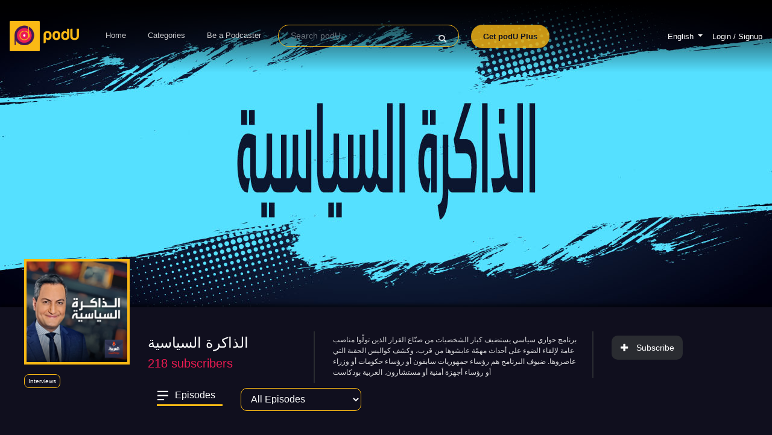

--- FILE ---
content_type: text/html; charset=UTF-8
request_url: https://podu.me/podcast/176/althakr-alsyasy?pp=14
body_size: 19855
content:
<!doctype html>
<html
    dir="ltr"
    lang="en"
>
<head>
   <!-- Google Tag Manager -->
    <script defer>(function(w,d,s,l,i){w[l]=w[l]||[];w[l].push({'gtm.start':
    new Date().getTime(),event:'gtm.js'});var f=d.getElementsByTagName(s)[0],
    j=d.createElement(s),dl=l!='dataLayer'?'&l='+l:'';j.async=true;j.src=
    'https://www.googletagmanager.com/gtm.js?id='+i+dl;f.parentNode.insertBefore(j,f);
    })(window,document,'script','dataLayer','GTM-MMGLQGJ');</script>
    <!-- End Google Tag Manager -->
        <meta charset="utf-8">
    <meta http-equiv="X-UA-Compatible" content="IE=edge">
    <meta name="viewport" content="width=device-width, initial-scale=1.0, maximum-scale=1.0, user-scalable=0">
    <meta name="msapplication-TileColor" content="#ffc40d">
    <meta name="theme-color" content="#ffc40d">
    <link rel="icon" href="https://cdn.podu.me/img/favicon/favicon.ico">
    <title> podU | الذاكرة السياسية </title>
    <meta name="robots" content="index, follow" />

<meta name="description" content="برنامج حواري سياسي يستضيف كبار الشخصيات من صنّاع القرار الذين تولّوا مناصب عامة لإلقاء الضوء على أحداث مهمّة عايشوها من قرب، وكشف كواليس الحقبة التي عاصروها. ضيوف البرنامج هم رؤساء جمهوريات سابقون أو رؤساء حكومات أو وزراء أو رؤساء أجهزة أمنية أو مستشارون.

العربية بودكاست">

<link rel="prev" href="https://podu.me/podcast/176/althakr-alsyasy?pp=13" />
<link rel="next" href="https://podu.me/podcast/176/althakr-alsyasy?pp=15" />
    <meta http-equiv="Cache-control" content="public,max-age=2592000">
    <link rel="stylesheet" media="all" rel="preload"  href="https://podu.me/css/bootstrap.min.css">
    <link rel="stylesheet" media="all" rel="preload"  href="https://podu.me/css/mobile.css">
    <link rel="stylesheet" as="font" media="all" rel="preload" href="https://use.fontawesome.com/releases/v5.0.4/css/all.css">
     

    <link rel="canonical" href="https://podu.me/podcast/176/althakr-alsyasy?pp=14">
    
   <style>
.seasons {
    background: #100f1e;
    color: #fff;
    border: 1px solid #fab915;
    text-align: center;
    border-radius: 10px;
    outline: none;
}

.seasons:focus {
    background: #100f1e;
    border: 1px solid #fab915;
    color: #fff;
    outline: none;
}

button:focus {
    outline: none;
}
td{
    word-wrap: break-word;
}
@media only screen and (max-width: 768px) {

    #episodes-table{
        table-layout:fixed;
    }
    .show .show-content .episodes-content table.episodes-table td#episode-title {
            padding-right:5px!important;
    }
    .show .show-content .episodes-content table.episodes-table td#episode-favorite {
        width: 30px!important;
    }

}
</style>

<script data-ad-client="ca-pub-7347112117167275" async
    src="https://pagead2.googlesyndication.com/pagead/js/adsbygoogle.js"></script>

    <link media="all" rel="preload"  as="style" href="https://fonts.googleapis.com/css?family=Almarai&display=swap" rel="stylesheet">
    <link rel="stylesheet" media="all" rel="preload"  as="style"  href="//code.jquery.com/ui/1.12.1/themes/base/jquery-ui.css">
    <link rel="stylesheet"media="all" rel="preload"  as="style"  href="https://podu.me/css/itemsCarousel.css?v=1.75">
    <link rel="stylesheet" media="all" rel="preload"  as="style" href="https://podu.me/css/style.css?v=1.75">
        <!--[if lt IE 9]>
    <script src="https://oss.maxcdn.com/html5shiv/3.7.3/html5shiv.min.js"></script>
    <script src="https://oss.maxcdn.com/respond/1.4.2/respond.min.js"></script>
    <![endif]-->

    <meta name="csrf-token" content="PtK5aYJyoGZQy53OIvDBM8Yuh6YbTVU8Kxq7FEGK" />
    <meta property="og:site_name" content="podU">
<meta property="og:title" content="الذاكرة السياسية " />
<meta property ="og:description" content="برنامج حواري سياسي يستضيف كبار الشخصيات من صنّاع القرار الذين تولّوا مناصب عامة لإلقاء الضوء على أحداث مهمّة عايشوها من قرب، وكشف كواليس الحقبة التي عاصروها. ضيوف البرنامج هم رؤساء جمهوريات سابقون أو رؤساء حكومات أو وزراء أو رؤساء أجهزة أمنية أو مستشارون.

العربية بودكاست" />
<meta property ="og:image:url" itemprop="image" content="https://cdn.podu.me/img/resources/shows/profile/176.jpg?updated_at=2023-08-0500:05:14" />
<meta property ="og:type" content="website" />
<meta property ="og:url" content="https://podu.me/podcast/176/althakr-alsyasy" />
        
<meta name="twitter:title" content="الذاكرة السياسية " />

<meta name="twitter:description"  content="برنامج حواري سياسي يستضيف كبار الشخصيات من صنّاع القرار الذين تولّوا مناصب عامة لإلقاء الضوء على أحداث مهمّة عايشوها من قرب، وكشف كواليس الحقبة التي عاصروها. ضيوف البرنامج هم رؤساء جمهوريات سابقون أو رؤساء حكومات أو وزراء أو رؤساء أجهزة أمنية أو مستشارون.

العربية بودكاست" />
<meta  name="twitter:image" itemprop="image" content="https://cdn.podu.me/img/resources/shows/profile/176.jpg?updated_at=2023-08-0500:05:14" />
<meta name="twitter:type"   content="website" />
<meta  name="twitter:url" content="https://podu.me/podcast/176/althakr-alsyasy" />

    <meta property="al:ios:url" content="podu://applinks" />
    <meta property="al:ios:app_store_id" content="1471914265" />
    <meta property="al:ios:app_name" content="podU" />
    <!--meta property="al:android:url" content="sharesample://story/1234">
    <meta property="al:android:package" content="com.digitaltriangles.podu">
    <meta property="al:android:app_name" content="podU"-->
    <meta property="fb:app_id" content="740186349716310">
    <meta property="og:type" content="website" />

    <meta name="twitter:card" content="app">
    <meta name="twitter:site" content="@podUmedia">
    <meta name="twitter:app:country" content="EG">
    <meta name="twitter:app:name:iphone" content="podU">
    <meta name="twitter:app:id:iphone" content="1471914265">
    <meta name="twitter:app:url:iphone" content="podu://">
    <meta name="twitter:app:name:ipad" content="podU">
    <meta name="twitter:app:id:ipad" content="1471914265">
    <meta name="twitter:app:url:ipad" content="podu://">
    <meta name="twitter:app:name:googleplay" content="podU">
    <meta name="twitter:app:id:googleplay" content="com.digitaltriangles.podu">
    <meta name="twitter:app:url:googleplay" content="https://podu.me">
    <meta name="twitter:domain" content="podu.me">

    <style rel="preload" type="text/css">
        body {
            overflow-x: hidden;
        }

        ::-webkit-scrollbar {
            width: 5px;
            height: 0px;
        }

        ::-webkit-scrollbar-thumb {
            background: #ffcc00;
            border-radius: 5px;
        }
        
    </style>
</head>


<body class=" show ">
    <!-- Google Tag Manager (noscript) -->
    <noscript><iframe src="https://www.googletagmanager.com/ns.html?id=GTM-MMGLQGJ"
    height="0" width="0" style="display:none;visibility:hidden"></iframe></noscript>
    <!-- End Google Tag Manager (noscript) -->
<div class="modal" id="download-app-modal" role="dialog" data-backdrop="static" data-keyboard="false">
    <div class="modal-dialog">
        <div class="modal-content">
            <div class="modal-header">
                <h4 class="col-12 modal-title text-center">
                    <b>Listen to podU in...</b>
                </h4>
            </div>
            <div class="modal-body">
                <div class="row" onclick="openAppLink()">
                    <div class="col-8">
                        <img  class="img-fluid" src="https://podu.me/img/logo_ic.png">
                        &nbsp&nbsp
                        <span>podU App</span>
                    </div>
                    <div class="col-4">
                        <button class="btn-blue">
                            Open                        </button>
                    </div>
                </div>
                <br>
                <div class="row" onclick="$('#download-app-modal').modal('hide')">
                    <div class="col-8">
                        <img  class="img-fluid" src="https://podu.me/img/assets/browser-ic.png">
                        &nbsp&nbsp
                        <span><span>Mobile Browser</span></span>
                    </div>
                    <div class="col-4">
                        <button>
                            Continue                        </button>
                    </div>
                </div>
            </div>
        </div>
    </div>
</div>
<!-- Modal -->
<div class="modal fade " id="show-plus-popup" tabindex="-1" role="dialog"
    aria-labelledby="exampleModalCenterTitle" aria-hidden="true">
    <div class="modal-dialog modal-dialog-centered" role="document">
        <div class="modal-content popUp">
                  
           
            <div class="modal-body text-center">
                    <button type="button" class="close text-white mr-3 mt-3" data-dismiss="modal" aria-label="Close">
                          <span aria-hidden="true">&times;</span>
                    </button>
                <div class="text-center m-3" style="width: 30%;">
                    <img class="podu-logo w-50" src="https://podu.me/img/logo_podu.png" alt="podu logo">
                    <span class="logo-span bg-plus">Plus</span>
                </div>
                <div class="row justify-content-center chooser mr-3 ml-3 mt-3" style="flex-wrap: wrap!important;">
                    <div class="col-5 col-md-4 ">
                        <div class="cover-image w-100 ">
                            <img id="show-plus-popup-img" class="img-fluid rounded">
                            <p class="best-value bg-plus"> plus</p>
                        </div>
                    </div>
                    <div class="col-12 font-weight-bold mt-2" style="font-size :20px;">
                        Unlock this podcast with podU Plus                    </div>
                    <div class="col-12 font-weight-bold text-warning mt-2 mb-2">
                        only for 19 Egyptian Pounds / Month                    </div>
                    <div class="col-6 col-md-4 mt-2 ">
                        <div class="payment-card  text-center bg-wisteria">
                            <!-- <i class="fa fa-download" style="color:#451854;font-size :60px;"></i> -->
                            <img class="podu-logo" style="font-size : 90px;" src="https://podu.me/img/assets/download_for_offline.svg" alt="podu logo">
                            <div class="text-dark font-weight-bold mt-1" style="font-size: 20px;">
                                Offline <br> Downloads                            </div>
                        </div>
                    </div>
                    <div class="col-6 col-md-4 mt-2 ">
                        <div class="payment-card  text-center bg-blanched-almond">
                            <!-- <i class="fa fa-star" style="color:#FAB915;font-size :60px;"></i> -->
                            <img class="podu-logo mb-2" style="font-size : 90px;" src="https://podu.me/img/assets/star.svg" alt="podu logo">
                            <div class="text-dark font-weight-bold mt-1" style="font-size: 20px;">
                                Exclusive <br>  Content                            </div>
                        </div>
                    </div>
                    <div class="col-6 col-md-4 mt-2 ">
                        <div class="payment-card  text-center bg-light-pink">
                            <!-- <i class="fa fa-ban" style="color:#EC1B52;font-size :60px;"></i> -->
                            <img class="podu-logo" style="font-size : 90px;" src="https://podu.me/img/assets/block.svg" alt="podu logo">

                            <div class="text-dark font-weight-bold mt-1" style="font-size: 20px;">
                                Ad <br> Free                            </div>
                        </div>
                    </div>
                    <div class="col-12 col-md-12 mt-4 ">
                        <a class="btn bg-plus rounded text-dark font-weight-bold w-100 pt-3 pb-3"
                        style="font-size : 22px;"  href="https://podu.me/en-eg/plus">
                            Get podU Plus
                        </a>
                    </div>
                    <div class="col-12 col-md-12 mt-2 mb-2 pt-2 pb-2">
                        <a id="show-plus-popup-link" class="text-white" class="text-white">
                            Try 1 episode for free                        </a>
                    </div>
                </div>

            </div>
        </div>
    </div>
</div>
<!-- end model -->
<div class="modal fade" id="shareModal" tabindex="-1" role="dialog" aria-labelledby="shareModalLabel" aria-hidden="true">
    <div class="modal-dialog modal-dialog-centered" role="document">
        <div class="modal-content">
            <div class="modal-header">
                <h5 class="modal-title" id="shareModalLabel">Share</h5>
                <button type="button" class="close" data-dismiss="modal" aria-label="Close">
                    <span aria-hidden="true">&times;</span>
                </button>
            </div>
            <div class="modal-body">
                <div class="row">
                    <div class="col-3">
                        <div class="cover-image w-100"></div>
                    </div>
                    <div class="col-9">
                        <h6 class="show-title"></h6>
                        <h6 class="episode-title"></h6>
                        <p class="episode-url"></p>
                        <button class="copy-url">Copy URL</button>
                        <br>
                        <a OnClick="window.open(this.href,'targetWindow','toolbar=no,location=0,status=no,menubar=no,scrollbars=yes,resizable=yes,width=600,height=250'); return false;"
                           href="#" class="share-item facebook">
                            <img  src="https://podu.me/img/assets/facebook.png" alt="">
                        </a>
                        <a OnClick="window.open(this.href,'targetWindow','toolbar=no,location=0,status=no,menubar=no,scrollbars=yes,resizable=yes,width=600,height=250'); return false;"
                           href="#" class="share-item twitter">
                            <img  src="https://podu.me/img/assets/twitter.png" alt="">
                        </a>
                    </div>
                </div>
            </div>
        </div>
    </div>
</div>

<div class="modal fade" id="adBlockModal" tabindex="-1" role="dialog" aria-labelledby="adBlockModalLabel" aria-hidden="true">
    <div class="modal-dialog modal-dialog-centered" role="document">
        <div class="modal-content">
            <div style="padding: 50px 2rem;" class="modal-body">
                <div class="row">
                    <div class="col-4">
                        <div class="cover-image w-100">
                            <img  class="img-fluid" src="https://podu.me/img/assets/adblock.png" />
                        </div>
                    </div>
                    <div class="col-8">
                        <h3 style="font-size: 20px;">AdBlock detected!</h3>
                        <h6 style="padding: 12px 0px; font-size: 14px">Disable AdBlock to enjoy using podU</h6>
                        <button onClick="window.location.reload();" style="
                                background: #441951;
                                border: 0 none;
                                color: white;
                                padding: 10px 25px;
                                border-radius: 21px;
                                font-size: 12px;
                                cursor: pointer;">
                            I have disabled my AdBlock
                        </button>
                    </div>
                </div>
            </div>
        </div>
    </div>
</div>

<nav class="navigation-bar navbar navbar-expand-sm">
    <a class="navbar-brand" href="https://podu.me/en-eg">
        <img  class="navigation-logo" src="https://podu.me/img/logo_podu.png" alt="podu logo">
    </a>
    <button class="navbar-toggler" type="button" data-toggle="collapse" data-target="#navbarSupportedContent" aria-controls="navbarSupportedContent" aria-expanded="false" aria-label="Toggle navigation">
        <span class="navbar-toggler-icon">
            <i class="fas fa-bars"></i>
        </span>
    </button>

    <div class="collapse navbar-collapse text-center" id="navbarSupportedContent">
        <ul class="navbar-nav mr-auto">
            <li  class="nav-item" >
                <a class="nav-link" href="https://podu.me/en-eg">Home</a>
            </li>
            <li  class="nav-item" >
                <a class="nav-link" href="https://podu.me/en-eg/podcast-categories">Categories</a>
            </li>
                        <li  class="nav-item" >
                                    <a class="nav-link" target="_blank" href="https://podu.me/about/for-podcasters">Be a Podcaster</a>
                            </li>
            <li class="nav-item">
                <form id="search-form" class="form-inline " method="get" action="https://podu.me/search">
                    <div class="input-group navbar-search">
                        <input id="search-value" name="q" class="form-control " type="search" placeholder="Search podU" aria-label="Search" required />
                        <input id="search-submit" type="submit" hidden>
                        <span>
                            <a style="cursor: pointer;" onclick="$('#search-submit').trigger('click');"><i class="fas fa-search"></i></a>
                        </span>
                    </div>
                </form>
            </li>
            <li  class="nav-item" >
                <a class="nav-link plus-btn" href="https://podu.me/en-eg/plus">Get podU Plus</a>
            
                </li>
        </ul>   
        <div class="account-wrapper">
                <!-- <li class="nav-item" style="list-style-type: none;"> -->
                    <li class="nav-item dropdown">
                        <div class="user-avatar">

                        </div>
                       
                        <a class="nav-link dropdown-toggle " href="#" id="navbarDropdown" role="button" data-toggle="dropdown" aria-haspopup="true" aria-expanded="false">
                             English                            </a>
                        <div class="dropdown-menu " aria-labelledby="navbarDropdown">
                                                        <form  method="post" action="https://podu.me/lang/en-eg">
                                <input type="text" name="next"value="https://podu.me/podcast/176/althakr-alsyasy?pp=14&amp;globleLang=en-eg" hidden>
                                <input type="hidden" name="_token" value="PtK5aYJyoGZQy53OIvDBM8Yuh6YbTVU8Kxq7FEGK">   
                                <button style="background: transparent;font-size:19px" class="nav-link text-white border-0" type="submit">
                                    <!-- <a style="color:white;font-size:19px" class="nav-link" > -->
                                        <img class="mr-3" style="width:15%" src="https://podu.me/img/flag/eg.svg"> English
                                    <!-- </a> -->
                                </button>
                            </form>
                                                        <form  method="post" action="https://podu.me/lang/ar-eg">
                                <input type="text" name="next"value="https://podu.me/podcast/176/althakr-alsyasy?pp=14&amp;globleLang=ar-eg" hidden>
                                <input type="hidden" name="_token" value="PtK5aYJyoGZQy53OIvDBM8Yuh6YbTVU8Kxq7FEGK">   
                                <button style="background: transparent;font-size:19px" class="nav-link text-white border-0" type="submit">
                                    <!-- <a style="color:white;font-size:19px" class="nav-link" > -->
                                        <img class="mr-3" style="width:15%" src="https://podu.me/img/flag/eg.svg"> Arabic
                                    <!-- </a> -->
                                </button>
                            </form>
                                                        <form  method="post" action="https://podu.me/lang/en-sa">
                                <input type="text" name="next"value="https://podu.me/podcast/176/althakr-alsyasy?pp=14&amp;globleLang=en-sa" hidden>
                                <input type="hidden" name="_token" value="PtK5aYJyoGZQy53OIvDBM8Yuh6YbTVU8Kxq7FEGK">   
                                <button style="background: transparent;font-size:19px" class="nav-link text-white border-0" type="submit">
                                    <!-- <a style="color:white;font-size:19px" class="nav-link" > -->
                                        <img class="mr-3" style="width:15%" src="https://podu.me/img/flag/sa.svg"> English
                                    <!-- </a> -->
                                </button>
                            </form>
                                                        <form  method="post" action="https://podu.me/lang/ar-sa">
                                <input type="text" name="next"value="https://podu.me/podcast/176/althakr-alsyasy?pp=14&amp;globleLang=ar-sa" hidden>
                                <input type="hidden" name="_token" value="PtK5aYJyoGZQy53OIvDBM8Yuh6YbTVU8Kxq7FEGK">   
                                <button style="background: transparent;font-size:19px" class="nav-link text-white border-0" type="submit">
                                    <!-- <a style="color:white;font-size:19px" class="nav-link" > -->
                                        <img class="mr-3" style="width:15%" src="https://podu.me/img/flag/sa.svg"> Arabic
                                    <!-- </a> -->
                                </button>
                            </form>
                                                    </div>
                    </li>
                                <!-- </li> -->
        </div>
                <div class="account-wrapper">
                                            <a href="https://podu.me/login">Login / Signup</a>
                                    </div>
    </div>
</nav>


<div class="content-wrapper">

    
<div class="header">

    <div class="header-content" style="background-color: #1a1b1d;">
    <div  data-sm-src="https://cdn.podu.me/img/resources/shows/cover/176.jpg?updated_at=2023-08-0500:05:14&amp;&amp;width=800"class="cover-image feature-banner" style="
                                    height: 100%;
                                    background: url(https://cdn.podu.me/img/resources/shows/cover/site/176.jpg?updated_at=2023-08-0500:05:14) no-repeat center;
                                    background-size: cover;
                                    "> 
            <!-- <img class="w-100 h-100" loading="lazy" alt=""
            onerror="this.src='https://podu.me/img/banner_bg.png'"
                src="https://cdn.podu.me/img/resources/shows/cover/site/176.jpg?updated_at=2023-08-0500:05:14"> -->
        </div>
    </div>

</div>
<section class="show-content">

    <div class="container-fluid d-none d-sm-block">
        <div class="row ">
            <div class="col-3 col-xl-2">
                <div class="show-profile-pic w-100">
                    <div class="cover-image w-100">
                                                 <img class="w-100  img-square" loading="lazy" alt=""
                        onerror="this.src='https://podu.me/img/banner_bg_new.png'"
                            src="https://cdn.podu.me/img/resources/shows/profile/176.jpg?updated_at=2023-08-0500:05:14">
                           
                    </div>
                </div>
                <div class="show-box-tags">
                                        <p class="show-box-tags-tag">
                        <a target="_blank"
                            href="https://podu.me/search?q=interviews">Interviews</a>
                    </p>
                                    </div>

            </div>
            <div class="col-9">
                <div class="row">
                    <div class="col-4 mb-2">
                        <div class="show-info">
                            <h4 class="title">الذاكرة السياسية
                                  
                            </h4>
                            <h5 class="subscribers"><span>218</span>
                                subscribers</h5>
                            <div class="d-block">
                                                                <div class="show-box-tags ">
                                                                    </div>
                                                            </div>

                        </div>
                    </div>

                    <div class="col-6">
                        <div class="show-description">
                            <p>برنامج حواري سياسي يستضيف كبار الشخصيات من صنّاع القرار الذين تولّوا مناصب عامة لإلقاء الضوء على أحداث مهمّة عايشوها من قرب، وكشف كواليس الحقبة التي عاصروها. ضيوف البرنامج هم رؤساء جمهوريات سابقون أو رؤساء حكومات أو وزراء أو رؤساء أجهزة أمنية أو مستشارون.

العربية بودكاست</p>
                        </div>
                    </div>
                    <div class="col-2 align-self-center">
                        <div class="show-subscription">
                            
                            <a id="show-subscription-inactive" href="https://podu.me/login" class="cover-button"
                                style="display: inline">
                                <i class="fas fa-plus"></i>
                                Subscribe                            </a>
                            
                        </div>
                    </div>
                </div>
                <div class="row">

                    <div class="col-2">
                        <div class="episodes">
                            <div class="heading">
                                <img class="episodes-icon" src="https://podu.me/img/assets/episodes_icon.png" alt="">
                                <h6 class="title">Episodes</h6>
                            </div>

                        </div>
                    </div>
                    <div class="col-3">
                        <select class="form-control seasons" id="seasons" name="seasons">
                            <option value="0" selected disable> All Episodes </option>
                                                        <option value="1">Season 1</option>
                                                    </select>
                    </div>
                    
                    <div class="episodes-content">
                        <table class="episodes-table" id="episodes-table">

                            
                                
                                <tr class="episode-row episode-row-1"
                                    data-season="1">
                                    <td id="episode-image">
                                        <div style="position: relative;" onclick="playAudio(0,'eg')">
                                            <div class="episode-image" style="background-image: url(https://cdn.podu.me/img/resources/shows/profile/176.jpg?updated_at=2023-08-0500:05:14)">
                                            </div>
                                            <img class="episode-play-icon"
                                                src="https://podu.me/img/assets/play_big_icon.png" alt="">

                                            <div id="episode-date" class="pinkish-red txt-w text-center mt-2">
                                                12 / 05 / 2021 </div>
                                        </div>
                                    </td>
                                    <td id="episode-title">
                                        <p dir="rtl">
                                            <a target="_blank" class="text-white" href="https://podu.me/podcast/176/althakr-alsyasy/episode/5146/maa-ryys-gmaay-alshafyyn-alaganb-alsabk-fy-msr-folkhard-fyndfor-algzaa-althalth">
                                                
                                            مع رئيس جمعية الصحافيين الأجانب السابق في مصر فولكهارد فيندفور - الجزء الثالث
                                            </a>
                                            <p style="color: #ec1b52!important;">  </p>
                                            <br>
                                        </p>
                                        <!-- <span>12 / 05 / 2021</span -->
                                        <p><span
                                                dir="rtl">في الحلقة الثالثة والأخيرة مع &quot;الذاكرة السياسية&quot; يكشف رئيس جمعية الصحافيين الأجانب في مصر فولكهارد فيندفور عما دار في آخر مقابلة أجراها مع الرئيس المصري الأسبق انور السادات قبل أيام من اغتياله. ويعزو فولكهارد اسباب عدم نشر الحديث في مصر بعد حادثة المنصّة، الى كون السادات قال: أنا اعرف كيف أتعامل مع &quot;الإخوان المسلمين&quot; لكن من يأتي من بعدي قد لا يعرف ذلك. فولكهارد سيُعلن أيضا ما دار في كواليس لقاءآته مع الرئيس المصري الاسبق حسني مبارك والزعيم الفلسطيني ياسر عرفات عن العروض التي قدّمها رئيس الحكومة الإسرائيلية وقتها إيهود باراك ورفضها الجانب الفلسطيني.</span>
                                        </p>
                                    </td>
                                    <td align="right">
                                        00:22:38
                                    </td>
                                    <td id="episode-favorite"
                                        align="right">
                                                                                    <a target="_blank" class="show-box-heart-icon"
                                                href="https://podu.me/login">
                                                                                                <img class="favorite-icon-5146"
                                                    src="https://podu.me/img/assets/favorite_light_icon.png"
                                                    style="display: inherit">
                                                <img class="favorite-icon-selected-5146"
                                                    src="https://podu.me/img/assets/favorite_light_selected_icon.png"
                                                    style="display: none">
                                            </a>
                                    </td>
                                </tr>
                                
                                
                                <tr class="episode-row episode-row-1"
                                    data-season="1">
                                    <td id="episode-image">
                                        <div style="position: relative;" onclick="playAudio(1,'eg')">
                                            <div class="episode-image" style="background-image: url(https://cdn.podu.me/img/resources/shows/profile/176.jpg?updated_at=2023-08-0500:05:14)">
                                            </div>
                                            <img class="episode-play-icon"
                                                src="https://podu.me/img/assets/play_big_icon.png" alt="">

                                            <div id="episode-date" class="pinkish-red txt-w text-center mt-2">
                                                12 / 05 / 2021 </div>
                                        </div>
                                    </td>
                                    <td id="episode-title">
                                        <p dir="rtl">
                                            <a target="_blank" class="text-white" href="https://podu.me/podcast/176/althakr-alsyasy/episode/5147/maa-alkyady-fy-almkaom-alkoyty-aban-alghzo-alaaraky-alfryk-mhmod-aldosry-algzaa-alaol">
                                                
                                            مع القيادي في المقاومة الكويتية إبان الغزو العراقي الفريق محمود الدوسري - الجزء الأول
                                            </a>
                                            <p style="color: #ec1b52!important;">  </p>
                                            <br>
                                        </p>
                                        <!-- <span>12 / 05 / 2021</span -->
                                        <p><span
                                                dir="rtl">في الحلقة الأولى من ثلاثية مع &quot;الذاكرة السياسية يكشف الفريق محمود الدوسري، القيادي في المقاومة الكويتية إبان الغزو العراقي العام 1990 كيف انطلقت اعمال المقاومة عشوائيا قبل أن تتنظّم لاحقا. الدوسري الذي كان مدير جهاز أمن مطار الكويت وقتها، يروي كيف تم إخلاء مبنى المطار من المسافرين قبل وصول الدبابات العراقية الى المطار. وفي الحلقة ينقل الفريق الدوسري مشاهداته من قصر دسمان حيث سقط الشيخ فهد الأحمد الجابر الصباح بالرصاص أثناء دخوله الى القصر لنقل أمير البلاد الى الخارج.</span>
                                        </p>
                                    </td>
                                    <td align="right">
                                        00:23:30
                                    </td>
                                    <td id="episode-favorite"
                                        align="right">
                                                                                    <a target="_blank" class="show-box-heart-icon"
                                                href="https://podu.me/login">
                                                                                                <img class="favorite-icon-5147"
                                                    src="https://podu.me/img/assets/favorite_light_icon.png"
                                                    style="display: inherit">
                                                <img class="favorite-icon-selected-5147"
                                                    src="https://podu.me/img/assets/favorite_light_selected_icon.png"
                                                    style="display: none">
                                            </a>
                                    </td>
                                </tr>
                                
                                
                                <tr class="episode-row episode-row-1"
                                    data-season="1">
                                    <td id="episode-image">
                                        <div style="position: relative;" onclick="playAudio(2,'eg')">
                                            <div class="episode-image" style="background-image: url(https://cdn.podu.me/img/resources/shows/profile/176.jpg?updated_at=2023-08-0500:05:14)">
                                            </div>
                                            <img class="episode-play-icon"
                                                src="https://podu.me/img/assets/play_big_icon.png" alt="">

                                            <div id="episode-date" class="pinkish-red txt-w text-center mt-2">
                                                12 / 05 / 2021 </div>
                                        </div>
                                    </td>
                                    <td id="episode-title">
                                        <p dir="rtl">
                                            <a target="_blank" class="text-white" href="https://podu.me/podcast/176/althakr-alsyasy/episode/5148/maa-alkyady-fy-almkaom-alkoyty-aban-alghzo-alaaraky-alfryk-mhmod-aldosry-g-2">
                                                
                                            مع القيادي في المقاومة الكويتية إبان الغزو العراقي الفريق محمود الدوسري - ج 2
                                            </a>
                                            <p style="color: #ec1b52!important;">  </p>
                                            <br>
                                        </p>
                                        <!-- <span>12 / 05 / 2021</span -->
                                        <p><span
                                                dir="rtl">في الحلقة الثانية مع &quot;الذاكرة السياسية يروي الفريق محمود الدوسري، القيادي في المقاومة الكويتية إبان الغزو العراقي العام 1990 كيف بدأت تتشكل المقاومة عشوائيا قبل أن تتحوّل الى تنظيم عنقودي. وفي الحلقة يكشف الدوسري كيف كانت المقاومة الكويتية تتواصل مع القيادة الشرعية ويُعدّد أبرز عملياتها الميدانية ومنها التفخيخ والتفجير وإطلاق النار وإحراق آليات عسكرية عراقية وتسميم جنود من خلال توزيع عبوات مائية وعصائر مسمومة عليهم.</span>
                                        </p>
                                    </td>
                                    <td align="right">
                                        00:23:14
                                    </td>
                                    <td id="episode-favorite"
                                        align="right">
                                                                                    <a target="_blank" class="show-box-heart-icon"
                                                href="https://podu.me/login">
                                                                                                <img class="favorite-icon-5148"
                                                    src="https://podu.me/img/assets/favorite_light_icon.png"
                                                    style="display: inherit">
                                                <img class="favorite-icon-selected-5148"
                                                    src="https://podu.me/img/assets/favorite_light_selected_icon.png"
                                                    style="display: none">
                                            </a>
                                    </td>
                                </tr>
                                
                                
                                <tr class="episode-row episode-row-1"
                                    data-season="1">
                                    <td id="episode-image">
                                        <div style="position: relative;" onclick="playAudio(3,'eg')">
                                            <div class="episode-image" style="background-image: url(https://cdn.podu.me/img/resources/shows/profile/176.jpg?updated_at=2023-08-0500:05:14)">
                                            </div>
                                            <img class="episode-play-icon"
                                                src="https://podu.me/img/assets/play_big_icon.png" alt="">

                                            <div id="episode-date" class="pinkish-red txt-w text-center mt-2">
                                                12 / 05 / 2021 </div>
                                        </div>
                                    </td>
                                    <td id="episode-title">
                                        <p dir="rtl">
                                            <a target="_blank" class="text-white" href="https://podu.me/podcast/176/althakr-alsyasy/episode/5149/maa-alkyady-fy-almkaom-alkoyty-aban-alghzo-alaaraky-alfryk-mhmod-aldosry-g-3">
                                                
                                            مع القيادي في المقاومة الكويتية إبان الغزو العراقي الفريق محمود الدوسري - ج 3
                                            </a>
                                            <p style="color: #ec1b52!important;">  </p>
                                            <br>
                                        </p>
                                        <!-- <span>12 / 05 / 2021</span -->
                                        <p><span
                                                dir="rtl">في الحلقة الأخيرة مع &quot;الذاكرة السياسية&quot; يكشف الفريق محمود الدوسري، القيادي في المقاومة الكويتية إبان الغزو العراقي العام 1990 ، يكشف تفاصيل تخطيط وتنفيذ عملية ضرب طائرة عراقية كانت تنقل ضباطا وتموينا وآثارا الى بغداد. ويتطرّق الدوسري الى ظروف توقيفه هو ورفيقه في قيادة المقاومة محمد الفجّي على الطريق بين بغداد والموصل بعدما كانا يحضّان المقاومة العراقية على تنفيذ عمليات داخل الأراضي العراقية. الفريق الدوسري سيوضح كيف تمّ الإفراج عنه وعن آخرين بعد تدخل مباشر من الصليب الأحمر الدولي. </span>
                                        </p>
                                    </td>
                                    <td align="right">
                                        00:22:48
                                    </td>
                                    <td id="episode-favorite"
                                        align="right">
                                                                                    <a target="_blank" class="show-box-heart-icon"
                                                href="https://podu.me/login">
                                                                                                <img class="favorite-icon-5149"
                                                    src="https://podu.me/img/assets/favorite_light_icon.png"
                                                    style="display: inherit">
                                                <img class="favorite-icon-selected-5149"
                                                    src="https://podu.me/img/assets/favorite_light_selected_icon.png"
                                                    style="display: none">
                                            </a>
                                    </td>
                                </tr>
                                
                                
                                <tr class="episode-row episode-row-1"
                                    data-season="1">
                                    <td id="episode-image">
                                        <div style="position: relative;" onclick="playAudio(4,'eg')">
                                            <div class="episode-image" style="background-image: url(https://cdn.podu.me/img/resources/shows/profile/176.jpg?updated_at=2023-08-0500:05:14)">
                                            </div>
                                            <img class="episode-play-icon"
                                                src="https://podu.me/img/assets/play_big_icon.png" alt="">

                                            <div id="episode-date" class="pinkish-red txt-w text-center mt-2">
                                                12 / 05 / 2021 </div>
                                        </div>
                                    </td>
                                    <td id="episode-title">
                                        <p dir="rtl">
                                            <a target="_blank" class="text-white" href="https://podu.me/podcast/176/althakr-alsyasy/episode/5150/maa-ozyr-alkhargy-alaaraky-alasbk-hoshyar-zybary-algzaa-alaol">
                                                
                                            مع وزير الخارجية العراقي الأسبق هوشيار زيباري - الجزء الأول
                                            </a>
                                            <p style="color: #ec1b52!important;">  </p>
                                            <br>
                                        </p>
                                        <!-- <span>12 / 05 / 2021</span -->
                                        <p><span
                                                dir="rtl">في الحلقة الأولى من خماسية يكشف وزير الخارجية العراقي الأسبق هوشيار زيباري أجواء اجتماعات المعارضة العراقية مع مسؤولين أميركيين في واشنطن، في العام 2002 والتي مهّدت لغزو العراق. وفد من المعارضة العراقية وضع المسؤولين السوريين والإيرانيين في أجواء التحضيرات للغزو، إلا أن السوريين شكّكوا في أن تخوض الولايات المتحدة مغامرة في بغداد. وبعد الحرب سهّل نظام الأسد دخول المقاتلين الأجانب الى العراق لاستهداف القوات الأميركية </span>
                                        </p>
                                    </td>
                                    <td align="right">
                                        00:23:42
                                    </td>
                                    <td id="episode-favorite"
                                        align="right">
                                                                                    <a target="_blank" class="show-box-heart-icon"
                                                href="https://podu.me/login">
                                                                                                <img class="favorite-icon-5150"
                                                    src="https://podu.me/img/assets/favorite_light_icon.png"
                                                    style="display: inherit">
                                                <img class="favorite-icon-selected-5150"
                                                    src="https://podu.me/img/assets/favorite_light_selected_icon.png"
                                                    style="display: none">
                                            </a>
                                    </td>
                                </tr>
                                
                                
                                <tr class="episode-row episode-row-1"
                                    data-season="1">
                                    <td id="episode-image">
                                        <div style="position: relative;" onclick="playAudio(5,'eg')">
                                            <div class="episode-image" style="background-image: url(https://cdn.podu.me/img/resources/shows/profile/176.jpg?updated_at=2023-08-0500:05:14)">
                                            </div>
                                            <img class="episode-play-icon"
                                                src="https://podu.me/img/assets/play_big_icon.png" alt="">

                                            <div id="episode-date" class="pinkish-red txt-w text-center mt-2">
                                                12 / 05 / 2021 </div>
                                        </div>
                                    </td>
                                    <td id="episode-title">
                                        <p dir="rtl">
                                            <a target="_blank" class="text-white" href="https://podu.me/podcast/176/althakr-alsyasy/episode/5151/maa-ozyr-alkhargy-alaaraky-alasbk-hoshyar-zybary-algzaa-althany">
                                                
                                            مع وزير الخارجية العراقي الأسبق هوشيار زيباري - الجزء الثاني
                                            </a>
                                            <p style="color: #ec1b52!important;">  </p>
                                            <br>
                                        </p>
                                        <!-- <span>12 / 05 / 2021</span -->
                                        <p><span
                                                dir="rtl">في الحلقة الثانية من سلسلة يتحدث وزير الخارجية العراقي الأسبق هوشيار زيباري عن دور الميليشيات العراقية الموالية لإيران في ضرب أهداف أميركية لدفعها على الانسحاب من العراق. تراجعت هذه العمليات بعدما زاد الأميركيون عديدهم وضربوا المسلحين من مختلف الانتماءات. لكن النفوذ الإيراني ازداد بعد الانسحاب الأميركي من العراق وتغلغل في السياسة والقضاء والاقتصاد. وعن الشأن السوري، يقول رئيس الدبلوماسية العراقية الأسبق إنه نقل رسالة من الأميركيين الى نظام الأسد مفادها انه طفح الكيل من تساهله حيال انتقال المقاتلين الأجانب الى العراق عبر أراضيه.</span>
                                        </p>
                                    </td>
                                    <td align="right">
                                        00:23:26
                                    </td>
                                    <td id="episode-favorite"
                                        align="right">
                                                                                    <a target="_blank" class="show-box-heart-icon"
                                                href="https://podu.me/login">
                                                                                                <img class="favorite-icon-5151"
                                                    src="https://podu.me/img/assets/favorite_light_icon.png"
                                                    style="display: inherit">
                                                <img class="favorite-icon-selected-5151"
                                                    src="https://podu.me/img/assets/favorite_light_selected_icon.png"
                                                    style="display: none">
                                            </a>
                                    </td>
                                </tr>
                                
                                
                                <tr class="episode-row episode-row-1"
                                    data-season="1">
                                    <td id="episode-image">
                                        <div style="position: relative;" onclick="playAudio(6,'eg')">
                                            <div class="episode-image" style="background-image: url(https://cdn.podu.me/img/resources/shows/profile/176.jpg?updated_at=2023-08-0500:05:14)">
                                            </div>
                                            <img class="episode-play-icon"
                                                src="https://podu.me/img/assets/play_big_icon.png" alt="">

                                            <div id="episode-date" class="pinkish-red txt-w text-center mt-2">
                                                12 / 05 / 2021 </div>
                                        </div>
                                    </td>
                                    <td id="episode-title">
                                        <p dir="rtl">
                                            <a target="_blank" class="text-white" href="https://podu.me/podcast/176/althakr-alsyasy/episode/5152/maa-ozyr-alkhargy-alaaraky-alasbk-hoshyar-zybary-algzaa-althalth">
                                                
                                            مع وزير الخارجية العراقي الأسبق هوشيار زيباري - الجزء الثالث
                                            </a>
                                            <p style="color: #ec1b52!important;">  </p>
                                            <br>
                                        </p>
                                        <!-- <span>12 / 05 / 2021</span -->
                                        <p><span
                                                dir="rtl">في الحلقة الثالثة من سلسلة يتحدث وزير الخارجية العراقي الأسبق هوشيار زيباري عن التحديات التي واجهته كوزير خارجية عربي من قومية كردية لإعادة العراق الى جامعة الدول العربية. رئيس الدبلوماسية العراقية الأسبق سيتطرّق أيضا الى أسباب رفضه طلب نظيره التركي أحمد داوود اوغلو زيارة كركوك. وفي الحلقة يتحدث الوزير هوشيار زيباري عن أجواء اتصالاته بالمسؤولين الأميركيين لحضّهم على قصف مواقع &quot;داعش&quot; في العراق خلال ساعات، خشية انهيار الجبهات، وهو ما تجاوبت معه الإدارة الأميركية فورا.</span>
                                        </p>
                                    </td>
                                    <td align="right">
                                        00:24:04
                                    </td>
                                    <td id="episode-favorite"
                                        align="right">
                                                                                    <a target="_blank" class="show-box-heart-icon"
                                                href="https://podu.me/login">
                                                                                                <img class="favorite-icon-5152"
                                                    src="https://podu.me/img/assets/favorite_light_icon.png"
                                                    style="display: inherit">
                                                <img class="favorite-icon-selected-5152"
                                                    src="https://podu.me/img/assets/favorite_light_selected_icon.png"
                                                    style="display: none">
                                            </a>
                                    </td>
                                </tr>
                                
                                
                                <tr class="episode-row episode-row-1"
                                    data-season="1">
                                    <td id="episode-image">
                                        <div style="position: relative;" onclick="playAudio(7,'eg')">
                                            <div class="episode-image" style="background-image: url(https://cdn.podu.me/img/resources/shows/profile/176.jpg?updated_at=2023-08-0500:05:14)">
                                            </div>
                                            <img class="episode-play-icon"
                                                src="https://podu.me/img/assets/play_big_icon.png" alt="">

                                            <div id="episode-date" class="pinkish-red txt-w text-center mt-2">
                                                12 / 05 / 2021 </div>
                                        </div>
                                    </td>
                                    <td id="episode-title">
                                        <p dir="rtl">
                                            <a target="_blank" class="text-white" href="https://podu.me/podcast/176/althakr-alsyasy/episode/5153/maa-ozyr-alkhargy-alaaraky-alasbk-hoshyar-zybary-algzaa-alrabaa">
                                                
                                            مع وزير الخارجية العراقي الأسبق هوشيار زيباري - الجزء الرابع
                                            </a>
                                            <p style="color: #ec1b52!important;">  </p>
                                            <br>
                                        </p>
                                        <!-- <span>12 / 05 / 2021</span -->
                                        <p><span
                                                dir="rtl">في الحلقة الرابعة من سلسلة يتحدث وزير الخارجية العراقي الأسبق هوشيار زيباري عن كواليس لقاءاته بالمسؤولين المصريين والأتراك. الرئيس المصري حسني مبارك كان يُنبّه من خطر الوجود الإيراني غير الظاهر في العراق. رئيس الدبلوماسية العراقي الأسبق يتطرق أيضا الى الدول التي كانت تمّول الجماعات المتشددة في العراق وفي مقدمتها قطر. كما يتحدث عن صفقة التي تمّت بين قطر وإيران دفعت بموجبها الدوحة لميليشيا عراقية موالية لإيران بين 400 و500 مليون دولار مقابل الإفراج عن صيّادين قطريين احتجزتهم.</span>
                                        </p>
                                    </td>
                                    <td align="right">
                                        00:23:26
                                    </td>
                                    <td id="episode-favorite"
                                        align="right">
                                                                                    <a target="_blank" class="show-box-heart-icon"
                                                href="https://podu.me/login">
                                                                                                <img class="favorite-icon-5153"
                                                    src="https://podu.me/img/assets/favorite_light_icon.png"
                                                    style="display: inherit">
                                                <img class="favorite-icon-selected-5153"
                                                    src="https://podu.me/img/assets/favorite_light_selected_icon.png"
                                                    style="display: none">
                                            </a>
                                    </td>
                                </tr>
                                
                                
                                <tr class="episode-row episode-row-1"
                                    data-season="1">
                                    <td id="episode-image">
                                        <div style="position: relative;" onclick="playAudio(8,'eg')">
                                            <div class="episode-image" style="background-image: url(https://cdn.podu.me/img/resources/shows/profile/176.jpg?updated_at=2023-08-0500:05:14)">
                                            </div>
                                            <img class="episode-play-icon"
                                                src="https://podu.me/img/assets/play_big_icon.png" alt="">

                                            <div id="episode-date" class="pinkish-red txt-w text-center mt-2">
                                                25 / 04 / 2021 </div>
                                        </div>
                                    </td>
                                    <td id="episode-title">
                                        <p dir="rtl">
                                            <a target="_blank" class="text-white" href="https://podu.me/podcast/176/althakr-alsyasy/episode/4612/althakr-alsyasy-maa-ozyr-alkhargy-alamyrky-alasbk-gyms-baykr">
                                                
                                            "الذاكرة السياسية" مع وزير الخارجية الأميركي الأسبق جيمس بايكر
                                            </a>
                                            <p style="color: #ec1b52!important;">  </p>
                                            <br>
                                        </p>
                                        <!-- <span>25 / 04 / 2021</span -->
                                        <p><span
                                                dir="rtl">في الحلقة الأولى من ثلاثية يشرح وزير الخارجية الأميركي الأسبق جيمس بايكر أسباب تدهور العلاقات بين واشنطن وبغداد بعد انتهاء الحرب العراقية - الإيرانية حيث وصلت الى حد القطيعة فالحرب بعد غزو القوات العراقية للكويت في الثاني من أغسطس من العام 1990. ويشرح بايكر كذلك الأسباب التي دفعت بالولايات المتحدة الأميركية إلى استبعاد فرضية قيام الرئيس العراقي الأسبق صدام حسين بغزو الكويت. بايكر سيتطرق في الحلقة الى ما دار من حوار بين صدام حسين والسفيرة الأميركية في بغداد آنذاك إبريل غلاسبي حيال الخلافات الحدودية بين بغداد والكويت، ويرد على الاتهامات الموجهة إلى بلاده في هذا الصدد.</span>
                                        </p>
                                    </td>
                                    <td align="right">
                                        00:23:52
                                    </td>
                                    <td id="episode-favorite"
                                        align="right">
                                                                                    <a target="_blank" class="show-box-heart-icon"
                                                href="https://podu.me/login">
                                                                                                <img class="favorite-icon-4612"
                                                    src="https://podu.me/img/assets/favorite_light_icon.png"
                                                    style="display: inherit">
                                                <img class="favorite-icon-selected-4612"
                                                    src="https://podu.me/img/assets/favorite_light_selected_icon.png"
                                                    style="display: none">
                                            </a>
                                    </td>
                                </tr>
                                
                                
                                <tr class="episode-row episode-row-1"
                                    data-season="1">
                                    <td id="episode-image">
                                        <div style="position: relative;" onclick="playAudio(9,'eg')">
                                            <div class="episode-image" style="background-image: url(https://cdn.podu.me/img/resources/shows/profile/176.jpg?updated_at=2023-08-0500:05:14)">
                                            </div>
                                            <img class="episode-play-icon"
                                                src="https://podu.me/img/assets/play_big_icon.png" alt="">

                                            <div id="episode-date" class="pinkish-red txt-w text-center mt-2">
                                                25 / 04 / 2021 </div>
                                        </div>
                                    </td>
                                    <td id="episode-title">
                                        <p dir="rtl">
                                            <a target="_blank" class="text-white" href="https://podu.me/podcast/176/althakr-alsyasy/episode/4613/althakr-alsyasy-maa-ozyr-alkhargy-alamyrky-alasbk-gyms-baykr-algzaa-althany">
                                                
                                            "الذاكرة السياسية" مع وزير الخارجية الأميركي الأسبق جيمس بايكر – الجزء الثاني
                                            </a>
                                            <p style="color: #ec1b52!important;">  </p>
                                            <br>
                                        </p>
                                        <!-- <span>25 / 04 / 2021</span -->
                                        <p><span
                                                dir="rtl">في الحلقة الثانية يتحدث وزير الخارجية الأميركية جيمس بايكر عن أجواء اجتماعه في جنيف بوزير الخارجية العراقي وقتها طارق عزيز في مسعى أخير من الجانبين لانسحاب القوات العراقية من الكويت، قبل اللجوء الى القوة لإخراجها منها كما حصل لاحقا وبالاستناد الى قرار دولي. وبحسب بايكر سعى طارق عزيز الى إيجاد مخرج لصدام حسين من الكويت &quot;يحفظ ماء وجهه&quot; ولكن رئيس الدبلوماسية الأميركية رفض تجاهل القرار الدولي الصادر في هذا الشأن. عزيز بدوره، رفض أن يتسلّم من بايكر رسالة بعثها الرئيس جورج بوش الى نظيره العراقي، معترضا على أسلوبها عالي النبرة، واعتبر أنها لا تليق برئيس دولة. </span>
                                        </p>
                                    </td>
                                    <td align="right">
                                        00:23:30
                                    </td>
                                    <td id="episode-favorite"
                                        align="right">
                                                                                    <a target="_blank" class="show-box-heart-icon"
                                                href="https://podu.me/login">
                                                                                                <img class="favorite-icon-4613"
                                                    src="https://podu.me/img/assets/favorite_light_icon.png"
                                                    style="display: inherit">
                                                <img class="favorite-icon-selected-4613"
                                                    src="https://podu.me/img/assets/favorite_light_selected_icon.png"
                                                    style="display: none">
                                            </a>
                                    </td>
                                </tr>
                                                        </table>
                    </div>
                    
                </div>
                <div class="row justify-content-center ">
                    <div class="col-4 mt-5">
                        <nav>
        <ul class="pagination">
            
                            <li class="page-item">
                    <a class="page-link" href="https://podu.me/podcast/176/althakr-alsyasy?pp=13" rel="prev" aria-label="&laquo; Previous">&lsaquo;</a>
                </li>
            
            
                            
                
                
                                                                                        <li class="page-item"><a class="page-link" href="https://podu.me/podcast/176/althakr-alsyasy?pp=1">1</a></li>
                                                                                                <li class="page-item"><a class="page-link" href="https://podu.me/podcast/176/althakr-alsyasy?pp=2">2</a></li>
                                                                                        
                                    <li class="page-item disabled" aria-disabled="true"><span class="page-link">...</span></li>
                
                
                                            
                
                
                                                                                        <li class="page-item"><a class="page-link" href="https://podu.me/podcast/176/althakr-alsyasy?pp=6">6</a></li>
                                                                                                <li class="page-item"><a class="page-link" href="https://podu.me/podcast/176/althakr-alsyasy?pp=7">7</a></li>
                                                                                                <li class="page-item"><a class="page-link" href="https://podu.me/podcast/176/althakr-alsyasy?pp=8">8</a></li>
                                                                                                <li class="page-item"><a class="page-link" href="https://podu.me/podcast/176/althakr-alsyasy?pp=9">9</a></li>
                                                                                                <li class="page-item"><a class="page-link" href="https://podu.me/podcast/176/althakr-alsyasy?pp=10">10</a></li>
                                                                                                <li class="page-item"><a class="page-link" href="https://podu.me/podcast/176/althakr-alsyasy?pp=11">11</a></li>
                                                                                                <li class="page-item"><a class="page-link" href="https://podu.me/podcast/176/althakr-alsyasy?pp=12">12</a></li>
                                                                                                <li class="page-item"><a class="page-link" href="https://podu.me/podcast/176/althakr-alsyasy?pp=13">13</a></li>
                                                                                                <li class="page-item active" aria-current="page"><span class="page-link">14</span></li>
                                                                                                <li class="page-item"><a class="page-link" href="https://podu.me/podcast/176/althakr-alsyasy?pp=15">15</a></li>
                                                                        
            
                            <li class="page-item">
                    <a class="page-link" href="https://podu.me/podcast/176/althakr-alsyasy?pp=15" rel="next" aria-label="Next &raquo;">&rsaquo;</a>
                </li>
                    </ul>
    </nav>

                    </div>
                </div>

            </div>
        </div>
    </div>

    <div class="container-fluid d-sm-none">
        <div class="row">
            <div class="col-6">
                <div class="show-profile-pic w-100">
                    <div class="cover-image w-100" alt=""
                        style="background-image: url(https://cdn.podu.me/img/resources/shows/profile/176.jpg?updated_at=2023-08-0500:05:14);">
                                            </div>
                </div>
            </div>
            <div class="col-6 pt-5">
                <div class="show-subscription">
                                        <a id="show-subscription-inactive" href="https://podu.me/login" class="cover-button"
                        style="display: inline">
                        <i class="fas fa-plus"></i>
                        Subscribe                    </a>
                    
                </div>
            </div>
        </div>
        <div class="row">
            <div class="col-12">
                <div class="show-box-tags">
                                        <p class="show-box-tags-tag">
                        <a target="_blank"
                            href="https://podu.me/search?q=interviews">Interviews</a>
                    </p>
                                    </div>
            </div>
        </div>
        <div class="row">
            <div class="col-12">
                <div class="show-info">
                    <h5 class="title">
                        الذاكرة السياسية
                    </h5>
                    <h6 class="subscribers"><span>218</span>
                        subscribers</h6>
                    <div class="d-block h-100">
                                                <div class="show-box-tags ">
                                                    </div>
                                            </div>
                </div>

            </div>
            <div class="col-12">
                <div class="show-description">
                    <p>برنامج حواري سياسي يستضيف كبار الشخصيات من صنّاع القرار الذين تولّوا مناصب عامة لإلقاء الضوء على أحداث مهمّة عايشوها من قرب، وكشف كواليس الحقبة التي عاصروها. ضيوف البرنامج هم رؤساء جمهوريات سابقون أو رؤساء حكومات أو وزراء أو رؤساء أجهزة أمنية أو مستشارون.

العربية بودكاست</p>
                </div>
            </div>

            <div class="col-6">
                <div class="episodes">
                    <div class="heading">
                        <img class="episodes-icon" src="https://podu.me/img/assets/episodes_icon.png" alt="">
                        <h6 class="title">Episodes</h6>
                    </div>

                </div>
            </div>
            <div class="col-6">
                <select class="form-control seasons" id="seasons-mobile" name="seasons">
                    <option value="0" selected disable> All Episodes </option>
                                        <option value="1">Season 1</option>
                                    </select>
            </div>
            

            <div class="episodes-content">
                <table class="episodes-table" id="episodes-table">

                    
                                               <tr class="episode-row episode-row-1"
                            data-season="1">
                            <td id="episode-image">
                                <div style="position: relative;" onclick="playAudio(0,'eg')">
                                    <div class="episode-image" style="background-image: url(https://cdn.podu.me/img/resources/shows/profile/176.jpg?updated_at=2023-08-0500:05:14)"></div>
                                    <img class="episode-play-icon" src="https://podu.me/img/assets/play_big_icon.png"
                                        alt="">

                                    <div id="episode-date" class="pinkish-red txt-w text-center mt-2">
                                        12 / 05 / 2021 </div>
                                </div>
                            </td>
                            <td id="episode-title">
                                <p dir="rtl">
                                    <a target="_blank" class="text-white" href="https://podu.me/podcast/176/althakr-alsyasy/episode/5146/maa-ryys-gmaay-alshafyyn-alaganb-alsabk-fy-msr-folkhard-fyndfor-algzaa-althalth">

                                        مع رئيس جمعية الصحافيين الأجانب السابق في مصر فولكهارد فيندفور - الجزء الثالث
                                    </a>
                                    <br>
                                </p>
                                <!-- <span>12 / 05 / 2021</span -->
                                <p><span dir="rtl">في الحلقة الثالثة والأخيرة مع &quot;الذاكرة السياسية&quot; يكشف رئيس جمعية الصحافيين الأجانب في مصر فولكهارد فيندفور عما دار في آخر مقابلة أجراها مع الرئيس المصري الأسبق انور السادات قبل أيام من اغتياله. ويعزو فولكهارد اسباب عدم نشر الحديث في مصر بعد حادثة المنصّة، الى كون السادات قال: أنا اعرف كيف أتعامل مع &quot;الإخوان المسلمين&quot; لكن من يأتي من بعدي قد لا يعرف ذلك. فولكهارد سيُعلن أيضا ما دار في كواليس لقاءآته مع الرئيس المصري الاسبق حسني مبارك والزعيم الفلسطيني ياسر عرفات عن العروض التي قدّمها رئيس الحكومة الإسرائيلية وقتها إيهود باراك ورفضها الجانب الفلسطيني.</span>
                                </p>
                            </td>
                            <td class="d-sm-block d-none"
                                align="right">
                                00:22:38
                            </td>
                            <td class="d-sm-block d-none" id="episode-favorite"
                                align="right">
                                                                    <a target="_blank" class="show-box-heart-icon" href="https://podu.me/login">
                                                                                <img class="favorite-icon-5146"
                                            src="https://podu.me/img/assets/favorite_light_icon.png"
                                            style="display: inherit">
                                        <img class="favorite-icon-selected-5146"
                                            src="https://podu.me/img/assets/favorite_light_selected_icon.png"
                                            style="display: none">
                                    </a>
                            </td>
                                    <td id="episode-favorite"
                                        align="right">
                                                                                    <a target="_blank" class="show-box-heart-icon"
                                                href="https://podu.me/login">
                                                                                                <img class="favorite-icon-5146"
                                                    src="https://podu.me/img/assets/favorite_light_icon.png"
                                                    style="display: inherit">
                                                <img class="favorite-icon-selected-5146"
                                                    src="https://podu.me/img/assets/favorite_light_selected_icon.png"
                                                    style="display: none">
                                            </a>
                                    </td>
                        </tr>
                        
                                               <tr class="episode-row episode-row-1"
                            data-season="1">
                            <td id="episode-image">
                                <div style="position: relative;" onclick="playAudio(1,'eg')">
                                    <div class="episode-image" style="background-image: url(https://cdn.podu.me/img/resources/shows/profile/176.jpg?updated_at=2023-08-0500:05:14)"></div>
                                    <img class="episode-play-icon" src="https://podu.me/img/assets/play_big_icon.png"
                                        alt="">

                                    <div id="episode-date" class="pinkish-red txt-w text-center mt-2">
                                        12 / 05 / 2021 </div>
                                </div>
                            </td>
                            <td id="episode-title">
                                <p dir="rtl">
                                    <a target="_blank" class="text-white" href="https://podu.me/podcast/176/althakr-alsyasy/episode/5147/maa-alkyady-fy-almkaom-alkoyty-aban-alghzo-alaaraky-alfryk-mhmod-aldosry-algzaa-alaol">

                                        مع القيادي في المقاومة الكويتية إبان الغزو العراقي الفريق محمود الدوسري - الجزء الأول
                                    </a>
                                    <br>
                                </p>
                                <!-- <span>12 / 05 / 2021</span -->
                                <p><span dir="rtl">في الحلقة الأولى من ثلاثية مع &quot;الذاكرة السياسية يكشف الفريق محمود الدوسري، القيادي في المقاومة الكويتية إبان الغزو العراقي العام 1990 كيف انطلقت اعمال المقاومة عشوائيا قبل أن تتنظّم لاحقا. الدوسري الذي كان مدير جهاز أمن مطار الكويت وقتها، يروي كيف تم إخلاء مبنى المطار من المسافرين قبل وصول الدبابات العراقية الى المطار. وفي الحلقة ينقل الفريق الدوسري مشاهداته من قصر دسمان حيث سقط الشيخ فهد الأحمد الجابر الصباح بالرصاص أثناء دخوله الى القصر لنقل أمير البلاد الى الخارج.</span>
                                </p>
                            </td>
                            <td class="d-sm-block d-none"
                                align="right">
                                00:23:30
                            </td>
                            <td class="d-sm-block d-none" id="episode-favorite"
                                align="right">
                                                                    <a target="_blank" class="show-box-heart-icon" href="https://podu.me/login">
                                                                                <img class="favorite-icon-5147"
                                            src="https://podu.me/img/assets/favorite_light_icon.png"
                                            style="display: inherit">
                                        <img class="favorite-icon-selected-5147"
                                            src="https://podu.me/img/assets/favorite_light_selected_icon.png"
                                            style="display: none">
                                    </a>
                            </td>
                                    <td id="episode-favorite"
                                        align="right">
                                                                                    <a target="_blank" class="show-box-heart-icon"
                                                href="https://podu.me/login">
                                                                                                <img class="favorite-icon-5147"
                                                    src="https://podu.me/img/assets/favorite_light_icon.png"
                                                    style="display: inherit">
                                                <img class="favorite-icon-selected-5147"
                                                    src="https://podu.me/img/assets/favorite_light_selected_icon.png"
                                                    style="display: none">
                                            </a>
                                    </td>
                        </tr>
                        
                                               <tr class="episode-row episode-row-1"
                            data-season="1">
                            <td id="episode-image">
                                <div style="position: relative;" onclick="playAudio(2,'eg')">
                                    <div class="episode-image" style="background-image: url(https://cdn.podu.me/img/resources/shows/profile/176.jpg?updated_at=2023-08-0500:05:14)"></div>
                                    <img class="episode-play-icon" src="https://podu.me/img/assets/play_big_icon.png"
                                        alt="">

                                    <div id="episode-date" class="pinkish-red txt-w text-center mt-2">
                                        12 / 05 / 2021 </div>
                                </div>
                            </td>
                            <td id="episode-title">
                                <p dir="rtl">
                                    <a target="_blank" class="text-white" href="https://podu.me/podcast/176/althakr-alsyasy/episode/5148/maa-alkyady-fy-almkaom-alkoyty-aban-alghzo-alaaraky-alfryk-mhmod-aldosry-g-2">

                                        مع القيادي في المقاومة الكويتية إبان الغزو العراقي الفريق محمود الدوسري - ج 2
                                    </a>
                                    <br>
                                </p>
                                <!-- <span>12 / 05 / 2021</span -->
                                <p><span dir="rtl">في الحلقة الثانية مع &quot;الذاكرة السياسية يروي الفريق محمود الدوسري، القيادي في المقاومة الكويتية إبان الغزو العراقي العام 1990 كيف بدأت تتشكل المقاومة عشوائيا قبل أن تتحوّل الى تنظيم عنقودي. وفي الحلقة يكشف الدوسري كيف كانت المقاومة الكويتية تتواصل مع القيادة الشرعية ويُعدّد أبرز عملياتها الميدانية ومنها التفخيخ والتفجير وإطلاق النار وإحراق آليات عسكرية عراقية وتسميم جنود من خلال توزيع عبوات مائية وعصائر مسمومة عليهم.</span>
                                </p>
                            </td>
                            <td class="d-sm-block d-none"
                                align="right">
                                00:23:14
                            </td>
                            <td class="d-sm-block d-none" id="episode-favorite"
                                align="right">
                                                                    <a target="_blank" class="show-box-heart-icon" href="https://podu.me/login">
                                                                                <img class="favorite-icon-5148"
                                            src="https://podu.me/img/assets/favorite_light_icon.png"
                                            style="display: inherit">
                                        <img class="favorite-icon-selected-5148"
                                            src="https://podu.me/img/assets/favorite_light_selected_icon.png"
                                            style="display: none">
                                    </a>
                            </td>
                                    <td id="episode-favorite"
                                        align="right">
                                                                                    <a target="_blank" class="show-box-heart-icon"
                                                href="https://podu.me/login">
                                                                                                <img class="favorite-icon-5148"
                                                    src="https://podu.me/img/assets/favorite_light_icon.png"
                                                    style="display: inherit">
                                                <img class="favorite-icon-selected-5148"
                                                    src="https://podu.me/img/assets/favorite_light_selected_icon.png"
                                                    style="display: none">
                                            </a>
                                    </td>
                        </tr>
                        
                                               <tr class="episode-row episode-row-1"
                            data-season="1">
                            <td id="episode-image">
                                <div style="position: relative;" onclick="playAudio(3,'eg')">
                                    <div class="episode-image" style="background-image: url(https://cdn.podu.me/img/resources/shows/profile/176.jpg?updated_at=2023-08-0500:05:14)"></div>
                                    <img class="episode-play-icon" src="https://podu.me/img/assets/play_big_icon.png"
                                        alt="">

                                    <div id="episode-date" class="pinkish-red txt-w text-center mt-2">
                                        12 / 05 / 2021 </div>
                                </div>
                            </td>
                            <td id="episode-title">
                                <p dir="rtl">
                                    <a target="_blank" class="text-white" href="https://podu.me/podcast/176/althakr-alsyasy/episode/5149/maa-alkyady-fy-almkaom-alkoyty-aban-alghzo-alaaraky-alfryk-mhmod-aldosry-g-3">

                                        مع القيادي في المقاومة الكويتية إبان الغزو العراقي الفريق محمود الدوسري - ج 3
                                    </a>
                                    <br>
                                </p>
                                <!-- <span>12 / 05 / 2021</span -->
                                <p><span dir="rtl">في الحلقة الأخيرة مع &quot;الذاكرة السياسية&quot; يكشف الفريق محمود الدوسري، القيادي في المقاومة الكويتية إبان الغزو العراقي العام 1990 ، يكشف تفاصيل تخطيط وتنفيذ عملية ضرب طائرة عراقية كانت تنقل ضباطا وتموينا وآثارا الى بغداد. ويتطرّق الدوسري الى ظروف توقيفه هو ورفيقه في قيادة المقاومة محمد الفجّي على الطريق بين بغداد والموصل بعدما كانا يحضّان المقاومة العراقية على تنفيذ عمليات داخل الأراضي العراقية. الفريق الدوسري سيوضح كيف تمّ الإفراج عنه وعن آخرين بعد تدخل مباشر من الصليب الأحمر الدولي. </span>
                                </p>
                            </td>
                            <td class="d-sm-block d-none"
                                align="right">
                                00:22:48
                            </td>
                            <td class="d-sm-block d-none" id="episode-favorite"
                                align="right">
                                                                    <a target="_blank" class="show-box-heart-icon" href="https://podu.me/login">
                                                                                <img class="favorite-icon-5149"
                                            src="https://podu.me/img/assets/favorite_light_icon.png"
                                            style="display: inherit">
                                        <img class="favorite-icon-selected-5149"
                                            src="https://podu.me/img/assets/favorite_light_selected_icon.png"
                                            style="display: none">
                                    </a>
                            </td>
                                    <td id="episode-favorite"
                                        align="right">
                                                                                    <a target="_blank" class="show-box-heart-icon"
                                                href="https://podu.me/login">
                                                                                                <img class="favorite-icon-5149"
                                                    src="https://podu.me/img/assets/favorite_light_icon.png"
                                                    style="display: inherit">
                                                <img class="favorite-icon-selected-5149"
                                                    src="https://podu.me/img/assets/favorite_light_selected_icon.png"
                                                    style="display: none">
                                            </a>
                                    </td>
                        </tr>
                        
                                               <tr class="episode-row episode-row-1"
                            data-season="1">
                            <td id="episode-image">
                                <div style="position: relative;" onclick="playAudio(4,'eg')">
                                    <div class="episode-image" style="background-image: url(https://cdn.podu.me/img/resources/shows/profile/176.jpg?updated_at=2023-08-0500:05:14)"></div>
                                    <img class="episode-play-icon" src="https://podu.me/img/assets/play_big_icon.png"
                                        alt="">

                                    <div id="episode-date" class="pinkish-red txt-w text-center mt-2">
                                        12 / 05 / 2021 </div>
                                </div>
                            </td>
                            <td id="episode-title">
                                <p dir="rtl">
                                    <a target="_blank" class="text-white" href="https://podu.me/podcast/176/althakr-alsyasy/episode/5150/maa-ozyr-alkhargy-alaaraky-alasbk-hoshyar-zybary-algzaa-alaol">

                                        مع وزير الخارجية العراقي الأسبق هوشيار زيباري - الجزء الأول
                                    </a>
                                    <br>
                                </p>
                                <!-- <span>12 / 05 / 2021</span -->
                                <p><span dir="rtl">في الحلقة الأولى من خماسية يكشف وزير الخارجية العراقي الأسبق هوشيار زيباري أجواء اجتماعات المعارضة العراقية مع مسؤولين أميركيين في واشنطن، في العام 2002 والتي مهّدت لغزو العراق. وفد من المعارضة العراقية وضع المسؤولين السوريين والإيرانيين في أجواء التحضيرات للغزو، إلا أن السوريين شكّكوا في أن تخوض الولايات المتحدة مغامرة في بغداد. وبعد الحرب سهّل نظام الأسد دخول المقاتلين الأجانب الى العراق لاستهداف القوات الأميركية </span>
                                </p>
                            </td>
                            <td class="d-sm-block d-none"
                                align="right">
                                00:23:42
                            </td>
                            <td class="d-sm-block d-none" id="episode-favorite"
                                align="right">
                                                                    <a target="_blank" class="show-box-heart-icon" href="https://podu.me/login">
                                                                                <img class="favorite-icon-5150"
                                            src="https://podu.me/img/assets/favorite_light_icon.png"
                                            style="display: inherit">
                                        <img class="favorite-icon-selected-5150"
                                            src="https://podu.me/img/assets/favorite_light_selected_icon.png"
                                            style="display: none">
                                    </a>
                            </td>
                                    <td id="episode-favorite"
                                        align="right">
                                                                                    <a target="_blank" class="show-box-heart-icon"
                                                href="https://podu.me/login">
                                                                                                <img class="favorite-icon-5150"
                                                    src="https://podu.me/img/assets/favorite_light_icon.png"
                                                    style="display: inherit">
                                                <img class="favorite-icon-selected-5150"
                                                    src="https://podu.me/img/assets/favorite_light_selected_icon.png"
                                                    style="display: none">
                                            </a>
                                    </td>
                        </tr>
                        
                                               <tr class="episode-row episode-row-1"
                            data-season="1">
                            <td id="episode-image">
                                <div style="position: relative;" onclick="playAudio(5,'eg')">
                                    <div class="episode-image" style="background-image: url(https://cdn.podu.me/img/resources/shows/profile/176.jpg?updated_at=2023-08-0500:05:14)"></div>
                                    <img class="episode-play-icon" src="https://podu.me/img/assets/play_big_icon.png"
                                        alt="">

                                    <div id="episode-date" class="pinkish-red txt-w text-center mt-2">
                                        12 / 05 / 2021 </div>
                                </div>
                            </td>
                            <td id="episode-title">
                                <p dir="rtl">
                                    <a target="_blank" class="text-white" href="https://podu.me/podcast/176/althakr-alsyasy/episode/5151/maa-ozyr-alkhargy-alaaraky-alasbk-hoshyar-zybary-algzaa-althany">

                                        مع وزير الخارجية العراقي الأسبق هوشيار زيباري - الجزء الثاني
                                    </a>
                                    <br>
                                </p>
                                <!-- <span>12 / 05 / 2021</span -->
                                <p><span dir="rtl">في الحلقة الثانية من سلسلة يتحدث وزير الخارجية العراقي الأسبق هوشيار زيباري عن دور الميليشيات العراقية الموالية لإيران في ضرب أهداف أميركية لدفعها على الانسحاب من العراق. تراجعت هذه العمليات بعدما زاد الأميركيون عديدهم وضربوا المسلحين من مختلف الانتماءات. لكن النفوذ الإيراني ازداد بعد الانسحاب الأميركي من العراق وتغلغل في السياسة والقضاء والاقتصاد. وعن الشأن السوري، يقول رئيس الدبلوماسية العراقية الأسبق إنه نقل رسالة من الأميركيين الى نظام الأسد مفادها انه طفح الكيل من تساهله حيال انتقال المقاتلين الأجانب الى العراق عبر أراضيه.</span>
                                </p>
                            </td>
                            <td class="d-sm-block d-none"
                                align="right">
                                00:23:26
                            </td>
                            <td class="d-sm-block d-none" id="episode-favorite"
                                align="right">
                                                                    <a target="_blank" class="show-box-heart-icon" href="https://podu.me/login">
                                                                                <img class="favorite-icon-5151"
                                            src="https://podu.me/img/assets/favorite_light_icon.png"
                                            style="display: inherit">
                                        <img class="favorite-icon-selected-5151"
                                            src="https://podu.me/img/assets/favorite_light_selected_icon.png"
                                            style="display: none">
                                    </a>
                            </td>
                                    <td id="episode-favorite"
                                        align="right">
                                                                                    <a target="_blank" class="show-box-heart-icon"
                                                href="https://podu.me/login">
                                                                                                <img class="favorite-icon-5151"
                                                    src="https://podu.me/img/assets/favorite_light_icon.png"
                                                    style="display: inherit">
                                                <img class="favorite-icon-selected-5151"
                                                    src="https://podu.me/img/assets/favorite_light_selected_icon.png"
                                                    style="display: none">
                                            </a>
                                    </td>
                        </tr>
                        
                                               <tr class="episode-row episode-row-1"
                            data-season="1">
                            <td id="episode-image">
                                <div style="position: relative;" onclick="playAudio(6,'eg')">
                                    <div class="episode-image" style="background-image: url(https://cdn.podu.me/img/resources/shows/profile/176.jpg?updated_at=2023-08-0500:05:14)"></div>
                                    <img class="episode-play-icon" src="https://podu.me/img/assets/play_big_icon.png"
                                        alt="">

                                    <div id="episode-date" class="pinkish-red txt-w text-center mt-2">
                                        12 / 05 / 2021 </div>
                                </div>
                            </td>
                            <td id="episode-title">
                                <p dir="rtl">
                                    <a target="_blank" class="text-white" href="https://podu.me/podcast/176/althakr-alsyasy/episode/5152/maa-ozyr-alkhargy-alaaraky-alasbk-hoshyar-zybary-algzaa-althalth">

                                        مع وزير الخارجية العراقي الأسبق هوشيار زيباري - الجزء الثالث
                                    </a>
                                    <br>
                                </p>
                                <!-- <span>12 / 05 / 2021</span -->
                                <p><span dir="rtl">في الحلقة الثالثة من سلسلة يتحدث وزير الخارجية العراقي الأسبق هوشيار زيباري عن التحديات التي واجهته كوزير خارجية عربي من قومية كردية لإعادة العراق الى جامعة الدول العربية. رئيس الدبلوماسية العراقية الأسبق سيتطرّق أيضا الى أسباب رفضه طلب نظيره التركي أحمد داوود اوغلو زيارة كركوك. وفي الحلقة يتحدث الوزير هوشيار زيباري عن أجواء اتصالاته بالمسؤولين الأميركيين لحضّهم على قصف مواقع &quot;داعش&quot; في العراق خلال ساعات، خشية انهيار الجبهات، وهو ما تجاوبت معه الإدارة الأميركية فورا.</span>
                                </p>
                            </td>
                            <td class="d-sm-block d-none"
                                align="right">
                                00:24:04
                            </td>
                            <td class="d-sm-block d-none" id="episode-favorite"
                                align="right">
                                                                    <a target="_blank" class="show-box-heart-icon" href="https://podu.me/login">
                                                                                <img class="favorite-icon-5152"
                                            src="https://podu.me/img/assets/favorite_light_icon.png"
                                            style="display: inherit">
                                        <img class="favorite-icon-selected-5152"
                                            src="https://podu.me/img/assets/favorite_light_selected_icon.png"
                                            style="display: none">
                                    </a>
                            </td>
                                    <td id="episode-favorite"
                                        align="right">
                                                                                    <a target="_blank" class="show-box-heart-icon"
                                                href="https://podu.me/login">
                                                                                                <img class="favorite-icon-5152"
                                                    src="https://podu.me/img/assets/favorite_light_icon.png"
                                                    style="display: inherit">
                                                <img class="favorite-icon-selected-5152"
                                                    src="https://podu.me/img/assets/favorite_light_selected_icon.png"
                                                    style="display: none">
                                            </a>
                                    </td>
                        </tr>
                        
                                               <tr class="episode-row episode-row-1"
                            data-season="1">
                            <td id="episode-image">
                                <div style="position: relative;" onclick="playAudio(7,'eg')">
                                    <div class="episode-image" style="background-image: url(https://cdn.podu.me/img/resources/shows/profile/176.jpg?updated_at=2023-08-0500:05:14)"></div>
                                    <img class="episode-play-icon" src="https://podu.me/img/assets/play_big_icon.png"
                                        alt="">

                                    <div id="episode-date" class="pinkish-red txt-w text-center mt-2">
                                        12 / 05 / 2021 </div>
                                </div>
                            </td>
                            <td id="episode-title">
                                <p dir="rtl">
                                    <a target="_blank" class="text-white" href="https://podu.me/podcast/176/althakr-alsyasy/episode/5153/maa-ozyr-alkhargy-alaaraky-alasbk-hoshyar-zybary-algzaa-alrabaa">

                                        مع وزير الخارجية العراقي الأسبق هوشيار زيباري - الجزء الرابع
                                    </a>
                                    <br>
                                </p>
                                <!-- <span>12 / 05 / 2021</span -->
                                <p><span dir="rtl">في الحلقة الرابعة من سلسلة يتحدث وزير الخارجية العراقي الأسبق هوشيار زيباري عن كواليس لقاءاته بالمسؤولين المصريين والأتراك. الرئيس المصري حسني مبارك كان يُنبّه من خطر الوجود الإيراني غير الظاهر في العراق. رئيس الدبلوماسية العراقي الأسبق يتطرق أيضا الى الدول التي كانت تمّول الجماعات المتشددة في العراق وفي مقدمتها قطر. كما يتحدث عن صفقة التي تمّت بين قطر وإيران دفعت بموجبها الدوحة لميليشيا عراقية موالية لإيران بين 400 و500 مليون دولار مقابل الإفراج عن صيّادين قطريين احتجزتهم.</span>
                                </p>
                            </td>
                            <td class="d-sm-block d-none"
                                align="right">
                                00:23:26
                            </td>
                            <td class="d-sm-block d-none" id="episode-favorite"
                                align="right">
                                                                    <a target="_blank" class="show-box-heart-icon" href="https://podu.me/login">
                                                                                <img class="favorite-icon-5153"
                                            src="https://podu.me/img/assets/favorite_light_icon.png"
                                            style="display: inherit">
                                        <img class="favorite-icon-selected-5153"
                                            src="https://podu.me/img/assets/favorite_light_selected_icon.png"
                                            style="display: none">
                                    </a>
                            </td>
                                    <td id="episode-favorite"
                                        align="right">
                                                                                    <a target="_blank" class="show-box-heart-icon"
                                                href="https://podu.me/login">
                                                                                                <img class="favorite-icon-5153"
                                                    src="https://podu.me/img/assets/favorite_light_icon.png"
                                                    style="display: inherit">
                                                <img class="favorite-icon-selected-5153"
                                                    src="https://podu.me/img/assets/favorite_light_selected_icon.png"
                                                    style="display: none">
                                            </a>
                                    </td>
                        </tr>
                        
                                               <tr class="episode-row episode-row-1"
                            data-season="1">
                            <td id="episode-image">
                                <div style="position: relative;" onclick="playAudio(8,'eg')">
                                    <div class="episode-image" style="background-image: url(https://cdn.podu.me/img/resources/shows/profile/176.jpg?updated_at=2023-08-0500:05:14)"></div>
                                    <img class="episode-play-icon" src="https://podu.me/img/assets/play_big_icon.png"
                                        alt="">

                                    <div id="episode-date" class="pinkish-red txt-w text-center mt-2">
                                        25 / 04 / 2021 </div>
                                </div>
                            </td>
                            <td id="episode-title">
                                <p dir="rtl">
                                    <a target="_blank" class="text-white" href="https://podu.me/podcast/176/althakr-alsyasy/episode/4612/althakr-alsyasy-maa-ozyr-alkhargy-alamyrky-alasbk-gyms-baykr">

                                        "الذاكرة السياسية" مع وزير الخارجية الأميركي الأسبق جيمس بايكر
                                    </a>
                                    <br>
                                </p>
                                <!-- <span>25 / 04 / 2021</span -->
                                <p><span dir="rtl">في الحلقة الأولى من ثلاثية يشرح وزير الخارجية الأميركي الأسبق جيمس بايكر أسباب تدهور العلاقات بين واشنطن وبغداد بعد انتهاء الحرب العراقية - الإيرانية حيث وصلت الى حد القطيعة فالحرب بعد غزو القوات العراقية للكويت في الثاني من أغسطس من العام 1990. ويشرح بايكر كذلك الأسباب التي دفعت بالولايات المتحدة الأميركية إلى استبعاد فرضية قيام الرئيس العراقي الأسبق صدام حسين بغزو الكويت. بايكر سيتطرق في الحلقة الى ما دار من حوار بين صدام حسين والسفيرة الأميركية في بغداد آنذاك إبريل غلاسبي حيال الخلافات الحدودية بين بغداد والكويت، ويرد على الاتهامات الموجهة إلى بلاده في هذا الصدد.</span>
                                </p>
                            </td>
                            <td class="d-sm-block d-none"
                                align="right">
                                00:23:52
                            </td>
                            <td class="d-sm-block d-none" id="episode-favorite"
                                align="right">
                                                                    <a target="_blank" class="show-box-heart-icon" href="https://podu.me/login">
                                                                                <img class="favorite-icon-4612"
                                            src="https://podu.me/img/assets/favorite_light_icon.png"
                                            style="display: inherit">
                                        <img class="favorite-icon-selected-4612"
                                            src="https://podu.me/img/assets/favorite_light_selected_icon.png"
                                            style="display: none">
                                    </a>
                            </td>
                                    <td id="episode-favorite"
                                        align="right">
                                                                                    <a target="_blank" class="show-box-heart-icon"
                                                href="https://podu.me/login">
                                                                                                <img class="favorite-icon-4612"
                                                    src="https://podu.me/img/assets/favorite_light_icon.png"
                                                    style="display: inherit">
                                                <img class="favorite-icon-selected-4612"
                                                    src="https://podu.me/img/assets/favorite_light_selected_icon.png"
                                                    style="display: none">
                                            </a>
                                    </td>
                        </tr>
                        
                                               <tr class="episode-row episode-row-1"
                            data-season="1">
                            <td id="episode-image">
                                <div style="position: relative;" onclick="playAudio(9,'eg')">
                                    <div class="episode-image" style="background-image: url(https://cdn.podu.me/img/resources/shows/profile/176.jpg?updated_at=2023-08-0500:05:14)"></div>
                                    <img class="episode-play-icon" src="https://podu.me/img/assets/play_big_icon.png"
                                        alt="">

                                    <div id="episode-date" class="pinkish-red txt-w text-center mt-2">
                                        25 / 04 / 2021 </div>
                                </div>
                            </td>
                            <td id="episode-title">
                                <p dir="rtl">
                                    <a target="_blank" class="text-white" href="https://podu.me/podcast/176/althakr-alsyasy/episode/4613/althakr-alsyasy-maa-ozyr-alkhargy-alamyrky-alasbk-gyms-baykr-algzaa-althany">

                                        "الذاكرة السياسية" مع وزير الخارجية الأميركي الأسبق جيمس بايكر – الجزء الثاني
                                    </a>
                                    <br>
                                </p>
                                <!-- <span>25 / 04 / 2021</span -->
                                <p><span dir="rtl">في الحلقة الثانية يتحدث وزير الخارجية الأميركية جيمس بايكر عن أجواء اجتماعه في جنيف بوزير الخارجية العراقي وقتها طارق عزيز في مسعى أخير من الجانبين لانسحاب القوات العراقية من الكويت، قبل اللجوء الى القوة لإخراجها منها كما حصل لاحقا وبالاستناد الى قرار دولي. وبحسب بايكر سعى طارق عزيز الى إيجاد مخرج لصدام حسين من الكويت &quot;يحفظ ماء وجهه&quot; ولكن رئيس الدبلوماسية الأميركية رفض تجاهل القرار الدولي الصادر في هذا الشأن. عزيز بدوره، رفض أن يتسلّم من بايكر رسالة بعثها الرئيس جورج بوش الى نظيره العراقي، معترضا على أسلوبها عالي النبرة، واعتبر أنها لا تليق برئيس دولة. </span>
                                </p>
                            </td>
                            <td class="d-sm-block d-none"
                                align="right">
                                00:23:30
                            </td>
                            <td class="d-sm-block d-none" id="episode-favorite"
                                align="right">
                                                                    <a target="_blank" class="show-box-heart-icon" href="https://podu.me/login">
                                                                                <img class="favorite-icon-4613"
                                            src="https://podu.me/img/assets/favorite_light_icon.png"
                                            style="display: inherit">
                                        <img class="favorite-icon-selected-4613"
                                            src="https://podu.me/img/assets/favorite_light_selected_icon.png"
                                            style="display: none">
                                    </a>
                            </td>
                                    <td id="episode-favorite"
                                        align="right">
                                                                                    <a target="_blank" class="show-box-heart-icon"
                                                href="https://podu.me/login">
                                                                                                <img class="favorite-icon-4613"
                                                    src="https://podu.me/img/assets/favorite_light_icon.png"
                                                    style="display: inherit">
                                                <img class="favorite-icon-selected-4613"
                                                    src="https://podu.me/img/assets/favorite_light_selected_icon.png"
                                                    style="display: none">
                                            </a>
                                    </td>
                        </tr>
                                        </table>
            </div>
        </div>
        <div class="row justify-content-center ">
                    <div class="col-4 mt-5">
                        <nav>
        <ul class="pagination">
            
                            <li class="page-item">
                    <a class="page-link" href="https://podu.me/podcast/176/althakr-alsyasy?pp=13" rel="prev" aria-label="&laquo; Previous">&lsaquo;</a>
                </li>
            
            
                            
                
                
                                                                                        <li class="page-item"><a class="page-link" href="https://podu.me/podcast/176/althakr-alsyasy?pp=1">1</a></li>
                                                                                                <li class="page-item"><a class="page-link" href="https://podu.me/podcast/176/althakr-alsyasy?pp=2">2</a></li>
                                                                                        
                                    <li class="page-item disabled" aria-disabled="true"><span class="page-link">...</span></li>
                
                
                                            
                
                
                                                                                        <li class="page-item"><a class="page-link" href="https://podu.me/podcast/176/althakr-alsyasy?pp=6">6</a></li>
                                                                                                <li class="page-item"><a class="page-link" href="https://podu.me/podcast/176/althakr-alsyasy?pp=7">7</a></li>
                                                                                                <li class="page-item"><a class="page-link" href="https://podu.me/podcast/176/althakr-alsyasy?pp=8">8</a></li>
                                                                                                <li class="page-item"><a class="page-link" href="https://podu.me/podcast/176/althakr-alsyasy?pp=9">9</a></li>
                                                                                                <li class="page-item"><a class="page-link" href="https://podu.me/podcast/176/althakr-alsyasy?pp=10">10</a></li>
                                                                                                <li class="page-item"><a class="page-link" href="https://podu.me/podcast/176/althakr-alsyasy?pp=11">11</a></li>
                                                                                                <li class="page-item"><a class="page-link" href="https://podu.me/podcast/176/althakr-alsyasy?pp=12">12</a></li>
                                                                                                <li class="page-item"><a class="page-link" href="https://podu.me/podcast/176/althakr-alsyasy?pp=13">13</a></li>
                                                                                                <li class="page-item active" aria-current="page"><span class="page-link">14</span></li>
                                                                                                <li class="page-item"><a class="page-link" href="https://podu.me/podcast/176/althakr-alsyasy?pp=15">15</a></li>
                                                                        
            
                            <li class="page-item">
                    <a class="page-link" href="https://podu.me/podcast/176/althakr-alsyasy?pp=15" rel="next" aria-label="Next &raquo;">&rsaquo;</a>
                </li>
                    </ul>
    </nav>

                    </div>
                </div>
</section>


</div>



<div class="player" dir="ltr">

    <div class="seek-container">
        <div class="seek"></div>
    </div>

    <div class="container-fluid player-container">

        <div class="row">
            <div class="col-4">
                <div class="player-image">
                </div>
                <div class="player-info">
                    <p class="player-title"></p>
                    <p class="player-episode"></p>
                </div>

            </div>
            <div class="col-4 player-controls-container">
                <div class="player-controls">
                <span>
                     <span class="ml-2" style="font-size: 10px;">  Next</span>
                    <img  loading="lazy" class="player-control-prev" src="https://podu.me/img/assets/player/prev.png" alt="">
                </span>
                    <img loading="lazy" class="player-control-backward d-none d-sm-inline-block" src="https://podu.me/img/assets/player/backward.png" alt="">
                    <img loading="lazy" class="player-control-player play" src="https://podu.me/img/assets/player/play.png" alt="">
                    <img loading="lazy" class="player-control-player pause" src="https://podu.me/img/assets/player/pause.png" alt="">
                    <img loading="lazy" class="player-control-forward d-none d-sm-inline-block" src="https://podu.me/img/assets/player/forward.png" alt="">
                <span>
                    <img loading="lazy" class="player-control-next" src="https://podu.me/img/assets/player/next.png" alt="">
                   <span class="mr-2" style="font-size: 10px;"> Prev</span>
                </span>
                </div>
            </div>
            <div class="col-4 player-controls-container">
                <div class="player-time d-none d-sm-inline-block">
                    <span id="player-current-time">0:00 </span><span id="player-time-slash">/</span>
                    <span id="player-duration">0:00</span>
                </div>
                <div class="player-options">
                    <div class="player-options-item playback">
                        <img loading="lazy" class="playback-img" src="https://podu.me/img/assets/player/playback.png" data-active="https://podu.me/img/assets/player/playback_active.png" data-inactive="https://podu.me/img/assets/player/playback.png">
                    </div>
                    <div class="player-options-item volume">
                        <img loading="lazy" class="volume-unmute" src="https://podu.me/img/assets/player/volume.png" alt="">
                        <img loading="lazy" class="volume-mute" src="https://podu.me/img/assets/player/mute.png" alt="">
                        <div class="player-volume-control">
                            <div class="player-volume-control-content">
                                <div class="player-volume-control-slider"></div>
                            </div>
                        </div>
                    </div>
                    <a class="player-episodes-link  d-none d-sm-inline-block">
                        <img loading="lazy" class="player-options-item" src="https://podu.me/img/assets/box_menu_icon.png">
                    </a>
                                            <a class="d-none d-sm-inline-block" href="https://podu.me/login">
                                            <img loading="lazy" class="player-options-item player-subscribe" src="https://podu.me/img/assets/box_subscribe_icon.png">
                        <img loading="lazy" class="player-options-item player-subscribe-selected" src="https://podu.me/img/assets/box_subscribed_icon.png">
                    </a>
                    <a class="player-share-link  d-none d-sm-inline-block">
                        <img loading="lazy" class="player-options-item" src="https://podu.me/img/assets/player/share.png">
                    </a>
                                            <a href="https://podu.me/login">
                                            <img loading="lazy" class="player-options-item player-favorite" src="https://podu.me/img/assets/favorite_icon.png" alt="">
                        <img loading="lazy" class="player-options-item player-favorite-selected" src="https://podu.me/img/assets/favorite_selected_icon.png">
                    </a>
                    <div class="player-dots-icon  d-inline-block d-sm-none">
                        <img loading="lazy" class="player-options-item" src="https://podu.me/img/assets/player/dots.png" onclick="toggleMoreMenu()">
                        <div class="player-more-container">
                            <a class="player-episodes-link">
                                <img loading="lazy" class="player-options-item" src="https://podu.me/img/assets/box_menu_icon.png">
                            </a>
                                                            <a href="https://podu.me/login">
                                                            <img loading="lazy" class="player-options-item player-subscribe" src="https://podu.me/img/assets/box_subscribe_icon.png">
                                <img loading="lazy" class="player-options-item player-subscribe-selected" src="https://podu.me/img/assets/box_subscribed_icon.png">
                            </a>
                            <a class="player-share-link">
                                <img loading="lazy" class="player-options-item" src="https://podu.me/img/assets/player/share.png">
                            </a>
                            <img loading="lazy" class="player-options-item player-control-forward" src="https://podu.me/img/assets/player/forward.png" alt="">
                            <img loading="lazy" class="player-options-item player-control-backward" src="https://podu.me/img/assets/player/backward.png" alt="">
                        </div>
                    </div>
                </div>
            </div>
        </div>

    </div>
    <div class="player-playback-control">
        <div class="player-playback-control-content">
            <div style="overflow: hidden;">
                <p style="float: left;">Playback Speed</p>
                <p id="playback-current-value" style="float: right;">x1</p>
            </div>  
            <br>
            <div style="overflow: hidden;" id="default-values">
                <p style="float: left;">0.5x</p>
                <p style="float: right;">1.5x</p>
                <p style="text-align: center;">1x</p>
            </div>
            <div class="player-playback-control-slider"></div>
        </div>
    </div>
</div>

<footer class="footer">

    <div class="container-fluid">

        <div class="row">

            <div class="col-sm-2 d-sm-block d-none">

                    <a class="footer-contact-link" href="https://podu.me/contact-us">Contact us</a>
                    <!-- <a class="footer-contact-link" href="https://podu.me/branded-podcasts">Branded Podcasts</a> -->
                    <a class="footer-contact-link" href="https://podcast-production.studio/" target="_blank" rel="noopener noreferrer">Branded Podcasts</a>
                    <a class="footer-contact-link" href="https://podu.me/contact/advertise-with-us">Advertise with us</a>
                    <!-- <a class="footer-contact-link" href="https://podu.me/en-eg/contact/be-podcaster">Be a Podcaster</a> -->
            </div>

            <div class="col-sm-2 d-sm-block d-none">

                    <a class="footer-contact-link" href="https://podu.me/about">About</a>
                    <a class="footer-contact-link" href="https://podu.me/about/faqs">FAQs</a>
                    <a class="footer-contact-link" href="https://podu.me/about/android-playback-pause-issue">Troubleshoot</a>
            </div>
            <div class="col-sm-2 d-sm-block d-none">

                    <a target="_blank" class="footer-contact-link" href="https://podu.me/blogs">Blogs</a>
            </div>

            <div class="col-3 d-sm-block d-none footer-content-container">
                <div class="footer-social justify-content-center align-items-center">
                    <a target="_blank" href="https://www.facebook.com/podUmedia/" class="text-center social-item">
                        <i class="fab fa-facebook-f"></i>
                    </a>
                    <a target="_blank" href="https://twitter.com/podUmedia" class="text-center social-item">
                        <i class="fab fa-twitter"></i>
                    </a>
                    <a target="_blank" href="https://www.instagram.com/podumedia/" class="text-center social-item">
                        <i class="fab fa-instagram"></i>
                    </a><br><br><br class="d-none d-sm-block">
                    <p class="credits d-none d-sm-block">
                        podU 2024 All rights reserved -
                        <a href="https://podu.me/about/privacy-policy">
                            Privacy policy                        </a> -
                        <a href="https://podu.me/about/terms-and-conditions">
                            Terms of use                        </a>
                    </p>
                </div>

            </div>

            <div class=" col-3  d-sm-block d-none">
                <a target="_blank" href="https://apps.apple.com/us/app/podu/id1471914265?ls=1" class="store-download">
                    <img loading="lazy" src="https://podu.me/img/appstore.png" alt="">
                </a>
                <a target="_blank" href="https://play.google.com/store/apps/details?id=com.digitaltriangles.podu" class="store-download">
                    <img loading="lazy" src="https://podu.me/img/googleplay.png" alt="">
                </a>
            </div>
                                <!-- small screan -->
                                <div class="col-12 d-sm-none footer-content-container">
                                        <div class="footer-social justify-content-center align-items-center">
                                            <a target="_blank" href="https://www.facebook.com/podUmedia/" class="text-center social-item">
                                                <i class="fab fa-facebook-f"></i>
                                            </a>
                                            <a target="_blank" href="https://twitter.com/podUmedia" class="text-center social-item">
                                                <i class="fab fa-twitter"></i>
                                            </a>
                                            <a target="_blank" href="https://www.instagram.com/podumedia/" class="text-center social-item">
                                                <i class="fab fa-instagram"></i>
                                            </a><br><br><br class="d-none d-sm-block">
                                            <p class="credits d-none d-sm-block">
                                                podU 2019 All rights reserved -
                                                <a href="https://podu.me/about/privacy-policy">
                                                    Privacy policy                                                </a> -
                                                <a href="https://podu.me/about/terms-and-conditions">
                                                    Terms of use                                                </a>
                                            </p>
                                        </div>

                                    </div>
                                    
            <div class=" col-sm-12  text-center d-sm-none">
                <a target="_blank" href="https://apps.apple.com/us/app/podu/id1471914265?ls=1" class="store-download">
                    <img loading="lazy" src="https://podu.me/img/appstore.png" alt="">
                </a>
                <a target="_blank" href="https://play.google.com/store/apps/details?id=com.digitaltriangles.podu" class="store-download">
                    <img loading="lazy" src="https://podu.me/img/googleplay.png" alt="">
                </a>
            </div>

            <div class="col-12 text-center d-sm-none">

                    <a class="footer-contact-link" href="https://podu.me/contact-us">Contact us - </a>
                    <!-- <a class="footer-contact-link" href="https://podu.me/branded-podcasts">Branded Podcasts - </a> -->
                    <a class="footer-contact-link" href="https://podcast-production.studio/" target="_blank" rel="noopener noreferrer">Podcast Production</a>
                    <a class="footer-contact-link" href="https://podu.me/contact/advertise-with-us">Advertise with us</a>
                    <!-- <a class="footer-contact-link" href="https://podu.me/en-eg/contact/be-podcaster">Be a Podcaster</a> -->
            </div>

            <div class="col-12 text-center d-sm-none">

                    <a class="footer-contact-link" href="https://podu.me/about">About </a>
                    <a class="footer-contact-link" href="https://podu.me/about/faqs">- FAQs </a>
                    <a class="footer-contact-link" href="https://podu.me/about/android-playback-pause-issue"> - Troubleshoot</a>
            </div>
            <div class="col-12 text-center d-sm-none">

                    <a target="_blank" class="footer-contact-link" href="https://podu.me/blogs">Blogs</a>
            </div>

           

            <p class="credits d-sm-none">
                <br>
                podU 2019 All rights reserved -
                <a href="https://podu.me/about/privacy-policy">
                    Privacy policy                </a> -
                <a href="https://podu.me/about/terms-and-conditions">
                    Terms of use                </a>
            </p>
        </div>

    </div>
</footer>

<div class="adv-contanier">

    <div class="container">
        <div class="row justify-content-center">
            <div class="col-10 col-md-6 align-self-center">
                <div id="adv-container-content" class="adv-container-content text-center d-flex align-items-center"> 
                </div>
                
            </div>
            
        </div>
    </div>

</div>

<script src="https://podu.me/js/jquery.min.js"></script>
<script src="https://podu.me/js/bootstrap.min.js"></script>
<script src="https://podu.me/js/jquery-ui-slider.min.js"></script>
<script>
    var config = {
        routes: {
            favorite: 'https://podu.me/en-eg/favorite',
            subscribe: 'https://podu.me/en-eg/subscribe',
            listen: 'https://podu.me/en-eg/poduListen',
            advListen: 'https://podu.me/api/addlisten/advertisement',
            advAction: 'https://podu.me/api/addaction/advertisement',
            subInfo: 'https://podu.me/plus/info_key'
        },
        urls: {
            APP_URL : "https:\/\/podu.me\/"
        }
    };
</script>


<script src="https://cdnjs.cloudflare.com/ajax/libs/howler/2.1.1/howler.min.js"></script>
<script src="//imasdk.googleapis.com/js/sdkloader/ima3.js"></script>
<script defer   src="https://podu.me/js/requests.js?v=1.75"></script>
<script defer  src="https://podu.me/js/scripts.js?v=1.75"></script>
<script defer  src="https://podu.me/js/errors.js?v=1.75"></script>
  <!-- jsDeliver
  <script type="text/javascript" src="//cdn.jsdelivr.net/jquery.lazy/1.7.9/jquery.lazy.min.js"></script>
    <script type="text/javascript" src="//cdn.jsdelivr.net/jquery.lazy/1.7.9/jquery.lazy.plugins.min.js"></script> -->

<script defer >
    function plusPopup(imgURl,showUrl){
        if (
            showUrl != undefined &&
            showUrl
        )
            $("#show-plus-popup-link").attr(
                "href",
                showUrl
            );
        else $("#show-plus-popup-link").hide();

    $('#show-plus-popup').modal('show');
    $('#show-plus-popup-img').attr("src", imgURl);
    // $('#show-plus-popup-link').attr("href", showUrl);
    }
  
    function displayContinueInAppModal() {
        var op = getMobileOperatingSystem();
        if (op == "Android" || op == "iOS") {

            setTimeout(function (){
                $("#download-app-modal").modal('show');
            },7000);
            return true;
        }
        return false;
    }

    function openAppLink() {
        window.location.href = "https://podu.page.link/a";
    }
</script>
 
<script defer >
    $(document).ready(function() {
        toggleSubscriptionBtn(true);
        
        localStorage.removeItem("user_sub");
       let isMoblie= displayContinueInAppModal();
       let banner=$('.feature-banner'); 
        let cover=$('.cover-image');   
       
       $('.feature-banner').each(function(index) { 
                let img=$(this);
                let cover=$('.cover-image');
                let imgSrc= img.attr('data-sm-src');
                let width;
                if(isMoblie){
                    // width=img.attr('data-sm-src');
                    img.css("background",'url('+imgSrc+') no-repeat center'); 
                }
                
            });
        $('.bunny-cdn').each(function(index) { 
                var img=$(this);
                var imgSrc= img.attr('data-src');
                let width;
                if(isMoblie){
                    width=img.attr('data-sm-size');
                }else{
                    width=img.attr('data-lg-size');
                }
                img.attr("src",imgSrc+"&&width="+width);
            });
    });
</script>


<script src="https://podu.me/js/player.js?v=1.7"></script>
<script>
$("#seasons").change(function() {
    var select = $(this).val();
    $('#episodes-table > tbody > tr').each(function(index) {
        var episode = $(this);
        var episodeSeason = episode.attr('data-season');
        if (select == 0) {
            episode.show();
        } else if (select == episodeSeason) {
            episode.show();
        } else if (select != episodeSeason) {
            episode.hide();
        }
    });
});
$("#seasons-mobile").change(function() {
    var select = $(this).val();
    $('#episodes-table > tbody > tr').each(function(index) {
        var episode = $(this);
        var episodeSeason = episode.attr('data-season');
        if (select == 0) {
            episode.show();
        } else if (select == episodeSeason) {
            episode.show();
        } else if (select != episodeSeason) {
            episode.hide();
        }
    });
});
</script>
<script>
var episodes = [];

var thumbnailUrl;
var isSubscribed;
var isFavorite;
let showObject = {
    id: "176",
    title: "\u0627\u0644\u0630\u0627\u0643\u0631\u0629 \u0627\u0644\u0633\u064a\u0627\u0633\u064a\u0629",
    freePodcastUrl: "",
    freePodcastUrl: "",
    description: "\u0628\u0631\u0646\u0627\u0645\u062c \u062d\u0648\u0627\u0631\u064a \u0633\u064a\u0627\u0633\u064a \u064a\u0633\u062a\u0636\u064a\u0641 \u0643\u0628\u0627\u0631 \u0627\u0644\u0634\u062e\u0635\u064a\u0627\u062a \u0645\u0646 \u0635\u0646\u0651\u0627\u0639 \u0627\u0644\u0642\u0631\u0627\u0631 \u0627\u0644\u0630\u064a\u0646 \u062a\u0648\u0644\u0651\u0648\u0627 \u0645\u0646\u0627\u0635\u0628 \u0639\u0627\u0645\u0629 \u0644\u0625\u0644\u0642\u0627\u0621 \u0627\u0644\u0636\u0648\u0621 \u0639\u0644\u0649 \u0623\u062d\u062f\u0627\u062b \u0645\u0647\u0645\u0651\u0629 \u0639\u0627\u064a\u0634\u0648\u0647\u0627 \u0645\u0646 \u0642\u0631\u0628\u060c \u0648\u0643\u0634\u0641 \u0643\u0648\u0627\u0644\u064a\u0633 \u0627\u0644\u062d\u0642\u0628\u0629 \u0627\u0644\u062a\u064a \u0639\u0627\u0635\u0631\u0648\u0647\u0627. \u0636\u064a\u0648\u0641 \u0627\u0644\u0628\u0631\u0646\u0627\u0645\u062c \u0647\u0645 \u0631\u0624\u0633\u0627\u0621 \u062c\u0645\u0647\u0648\u0631\u064a\u0627\u062a \u0633\u0627\u0628\u0642\u0648\u0646 \u0623\u0648 \u0631\u0624\u0633\u0627\u0621 \u062d\u0643\u0648\u0645\u0627\u062a \u0623\u0648 \u0648\u0632\u0631\u0627\u0621 \u0623\u0648 \u0631\u0624\u0633\u0627\u0621 \u0623\u062c\u0647\u0632\u0629 \u0623\u0645\u0646\u064a\u0629 \u0623\u0648 \u0645\u0633\u062a\u0634\u0627\u0631\u0648\u0646.\r\n\r\n\u0627\u0644\u0639\u0631\u0628\u064a\u0629 \u0628\u0648\u062f\u0643\u0627\u0633\u062a",
    profileUrl: "https://cdn.podu.me/img/resources/shows/profile/176.jpg?updated_at=2023-08-0500:05:14",
    coverUrl: "https://cdn.podu.me/img/resources/shows/cover/site/176.jpg?updated_at=2023-08-0500:05:14",
    detailsUrl: "https://podu.me/podcast/176/althakr-alsyasy",
    isPlus: 0,
    isSubscribed: false,
};


        
thumbnailUrl = "https://cdn.podu.me/img/resources/shows/profile/176.jpg?updated_at=2023-08-0500:05:14";

isFavorite = false;

episodes.push({
    id: "5146",
    podcastUrl: "https://static.alarabiya.net/files/audio/2021/05/04/74e6fe82-49e2-4fb3-8432-bb3272adaec8.mp3",
    title: "\u0645\u0639 \u0631\u0626\u064a\u0633 \u062c\u0645\u0639\u064a\u0629 \u0627\u0644\u0635\u062d\u0627\u0641\u064a\u064a\u0646 \u0627\u0644\u0623\u062c\u0627\u0646\u0628 \u0627\u0644\u0633\u0627\u0628\u0642 \u0641\u064a \u0645\u0635\u0631 \u0641\u0648\u0644\u0643\u0647\u0627\u0631\u062f \u0641\u064a\u0646\u062f\u0641\u0648\u0631 - \u0627\u0644\u062c\u0632\u0621 \u0627\u0644\u062b\u0627\u0644\u062b",
    description: "\u0641\u064a \u0627\u0644\u062d\u0644\u0642\u0629 \u0627\u0644\u062b\u0627\u0644\u062b\u0629 \u0648\u0627\u0644\u0623\u062e\u064a\u0631\u0629 \u0645\u0639 \"\u0627\u0644\u0630\u0627\u0643\u0631\u0629 \u0627\u0644\u0633\u064a\u0627\u0633\u064a\u0629\" \u064a\u0643\u0634\u0641 \u0631\u0626\u064a\u0633 \u062c\u0645\u0639\u064a\u0629 \u0627\u0644\u0635\u062d\u0627\u0641\u064a\u064a\u0646 \u0627\u0644\u0623\u062c\u0627\u0646\u0628 \u0641\u064a \u0645\u0635\u0631 \u0641\u0648\u0644\u0643\u0647\u0627\u0631\u062f \u0641\u064a\u0646\u062f\u0641\u0648\u0631 \u0639\u0645\u0627 \u062f\u0627\u0631 \u0641\u064a \u0622\u062e\u0631 \u0645\u0642\u0627\u0628\u0644\u0629 \u0623\u062c\u0631\u0627\u0647\u0627 \u0645\u0639 \u0627\u0644\u0631\u0626\u064a\u0633 \u0627\u0644\u0645\u0635\u0631\u064a \u0627\u0644\u0623\u0633\u0628\u0642 \u0627\u0646\u0648\u0631 \u0627\u0644\u0633\u0627\u062f\u0627\u062a \u0642\u0628\u0644 \u0623\u064a\u0627\u0645 \u0645\u0646 \u0627\u063a\u062a\u064a\u0627\u0644\u0647. \u0648\u064a\u0639\u0632\u0648 \u0641\u0648\u0644\u0643\u0647\u0627\u0631\u062f \u0627\u0633\u0628\u0627\u0628 \u0639\u062f\u0645 \u0646\u0634\u0631 \u0627\u0644\u062d\u062f\u064a\u062b \u0641\u064a \u0645\u0635\u0631 \u0628\u0639\u062f \u062d\u0627\u062f\u062b\u0629 \u0627\u0644\u0645\u0646\u0635\u0651\u0629\u060c \u0627\u0644\u0649 \u0643\u0648\u0646 \u0627\u0644\u0633\u0627\u062f\u0627\u062a \u0642\u0627\u0644: \u0623\u0646\u0627 \u0627\u0639\u0631\u0641 \u0643\u064a\u0641 \u0623\u062a\u0639\u0627\u0645\u0644 \u0645\u0639 \"\u0627\u0644\u0625\u062e\u0648\u0627\u0646 \u0627\u0644\u0645\u0633\u0644\u0645\u064a\u0646\" \u0644\u0643\u0646 \u0645\u0646 \u064a\u0623\u062a\u064a \u0645\u0646 \u0628\u0639\u062f\u064a \u0642\u062f \u0644\u0627 \u064a\u0639\u0631\u0641 \u0630\u0644\u0643. \u0641\u0648\u0644\u0643\u0647\u0627\u0631\u062f \u0633\u064a\u064f\u0639\u0644\u0646 \u0623\u064a\u0636\u0627 \u0645\u0627 \u062f\u0627\u0631 \u0641\u064a \u0643\u0648\u0627\u0644\u064a\u0633 \u0644\u0642\u0627\u0621\u0622\u062a\u0647 \u0645\u0639 \u0627\u0644\u0631\u0626\u064a\u0633 \u0627\u0644\u0645\u0635\u0631\u064a \u0627\u0644\u0627\u0633\u0628\u0642 \u062d\u0633\u0646\u064a \u0645\u0628\u0627\u0631\u0643 \u0648\u0627\u0644\u0632\u0639\u064a\u0645 \u0627\u0644\u0641\u0644\u0633\u0637\u064a\u0646\u064a \u064a\u0627\u0633\u0631 \u0639\u0631\u0641\u0627\u062a \u0639\u0646 \u0627\u0644\u0639\u0631\u0648\u0636 \u0627\u0644\u062a\u064a \u0642\u062f\u0651\u0645\u0647\u0627 \u0631\u0626\u064a\u0633 \u0627\u0644\u062d\u0643\u0648\u0645\u0629 \u0627\u0644\u0625\u0633\u0631\u0627\u0626\u064a\u0644\u064a\u0629 \u0648\u0642\u062a\u0647\u0627 \u0625\u064a\u0647\u0648\u062f \u0628\u0627\u0631\u0627\u0643 \u0648\u0631\u0641\u0636\u0647\u0627 \u0627\u0644\u062c\u0627\u0646\u0628 \u0627\u0644\u0641\u0644\u0633\u0637\u064a\u0646\u064a.",
    profileUrl: thumbnailUrl,
    audioDuration: "00:22:38",
    season: {"id":202,"created_at":"2021-05-24T14:26:30.000000Z","updated_at":"2021-05-24T14:26:30.000000Z","title":"Season 1","title_ar":"\u0627\u0644\u062c\u0632\u0621 \u0627\u0644\u0623\u0648\u0644","position":1,"show_id":176},
    extension: "",
    isFree: 1,
    isFavorite: isFavorite,
    show: showObject
});

        
thumbnailUrl = "https://cdn.podu.me/img/resources/shows/profile/176.jpg?updated_at=2023-08-0500:05:14";

isFavorite = false;

episodes.push({
    id: "5147",
    podcastUrl: "https://static.alarabiya.net/files/audio/2021/05/04/8469a45c-d130-4924-949f-95d3032c99ce.mp3",
    title: "\u0645\u0639 \u0627\u0644\u0642\u064a\u0627\u062f\u064a \u0641\u064a \u0627\u0644\u0645\u0642\u0627\u0648\u0645\u0629 \u0627\u0644\u0643\u0648\u064a\u062a\u064a\u0629 \u0625\u0628\u0627\u0646 \u0627\u0644\u063a\u0632\u0648 \u0627\u0644\u0639\u0631\u0627\u0642\u064a \u0627\u0644\u0641\u0631\u064a\u0642 \u0645\u062d\u0645\u0648\u062f \u0627\u0644\u062f\u0648\u0633\u0631\u064a - \u0627\u0644\u062c\u0632\u0621 \u0627\u0644\u0623\u0648\u0644",
    description: "\u0641\u064a \u0627\u0644\u062d\u0644\u0642\u0629 \u0627\u0644\u0623\u0648\u0644\u0649 \u0645\u0646 \u062b\u0644\u0627\u062b\u064a\u0629 \u0645\u0639 \"\u0627\u0644\u0630\u0627\u0643\u0631\u0629 \u0627\u0644\u0633\u064a\u0627\u0633\u064a\u0629 \u064a\u0643\u0634\u0641 \u0627\u0644\u0641\u0631\u064a\u0642 \u0645\u062d\u0645\u0648\u062f \u0627\u0644\u062f\u0648\u0633\u0631\u064a\u060c \u0627\u0644\u0642\u064a\u0627\u062f\u064a \u0641\u064a \u0627\u0644\u0645\u0642\u0627\u0648\u0645\u0629 \u0627\u0644\u0643\u0648\u064a\u062a\u064a\u0629 \u0625\u0628\u0627\u0646 \u0627\u0644\u063a\u0632\u0648 \u0627\u0644\u0639\u0631\u0627\u0642\u064a \u0627\u0644\u0639\u0627\u0645 1990 \u0643\u064a\u0641 \u0627\u0646\u0637\u0644\u0642\u062a \u0627\u0639\u0645\u0627\u0644 \u0627\u0644\u0645\u0642\u0627\u0648\u0645\u0629 \u0639\u0634\u0648\u0627\u0626\u064a\u0627 \u0642\u0628\u0644 \u0623\u0646 \u062a\u062a\u0646\u0638\u0651\u0645 \u0644\u0627\u062d\u0642\u0627. \u0627\u0644\u062f\u0648\u0633\u0631\u064a \u0627\u0644\u0630\u064a \u0643\u0627\u0646 \u0645\u062f\u064a\u0631 \u062c\u0647\u0627\u0632 \u0623\u0645\u0646 \u0645\u0637\u0627\u0631 \u0627\u0644\u0643\u0648\u064a\u062a \u0648\u0642\u062a\u0647\u0627\u060c \u064a\u0631\u0648\u064a \u0643\u064a\u0641 \u062a\u0645 \u0625\u062e\u0644\u0627\u0621 \u0645\u0628\u0646\u0649 \u0627\u0644\u0645\u0637\u0627\u0631 \u0645\u0646 \u0627\u0644\u0645\u0633\u0627\u0641\u0631\u064a\u0646 \u0642\u0628\u0644 \u0648\u0635\u0648\u0644 \u0627\u0644\u062f\u0628\u0627\u0628\u0627\u062a \u0627\u0644\u0639\u0631\u0627\u0642\u064a\u0629 \u0627\u0644\u0649 \u0627\u0644\u0645\u0637\u0627\u0631. \u0648\u0641\u064a \u0627\u0644\u062d\u0644\u0642\u0629 \u064a\u0646\u0642\u0644 \u0627\u0644\u0641\u0631\u064a\u0642 \u0627\u0644\u062f\u0648\u0633\u0631\u064a \u0645\u0634\u0627\u0647\u062f\u0627\u062a\u0647 \u0645\u0646 \u0642\u0635\u0631 \u062f\u0633\u0645\u0627\u0646 \u062d\u064a\u062b \u0633\u0642\u0637 \u0627\u0644\u0634\u064a\u062e \u0641\u0647\u062f \u0627\u0644\u0623\u062d\u0645\u062f \u0627\u0644\u062c\u0627\u0628\u0631 \u0627\u0644\u0635\u0628\u0627\u062d \u0628\u0627\u0644\u0631\u0635\u0627\u0635 \u0623\u062b\u0646\u0627\u0621 \u062f\u062e\u0648\u0644\u0647 \u0627\u0644\u0649 \u0627\u0644\u0642\u0635\u0631 \u0644\u0646\u0642\u0644 \u0623\u0645\u064a\u0631 \u0627\u0644\u0628\u0644\u0627\u062f \u0627\u0644\u0649 \u0627\u0644\u062e\u0627\u0631\u062c.",
    profileUrl: thumbnailUrl,
    audioDuration: "00:23:30",
    season: {"id":202,"created_at":"2021-05-24T14:26:30.000000Z","updated_at":"2021-05-24T14:26:30.000000Z","title":"Season 1","title_ar":"\u0627\u0644\u062c\u0632\u0621 \u0627\u0644\u0623\u0648\u0644","position":1,"show_id":176},
    extension: "",
    isFree: 1,
    isFavorite: isFavorite,
    show: showObject
});

        
thumbnailUrl = "https://cdn.podu.me/img/resources/shows/profile/176.jpg?updated_at=2023-08-0500:05:14";

isFavorite = false;

episodes.push({
    id: "5148",
    podcastUrl: "https://static.alarabiya.net/files/audio/2021/05/04/49250cf6-5ce6-4d03-9b91-77937e6a6acc.mp3",
    title: "\u0645\u0639 \u0627\u0644\u0642\u064a\u0627\u062f\u064a \u0641\u064a \u0627\u0644\u0645\u0642\u0627\u0648\u0645\u0629 \u0627\u0644\u0643\u0648\u064a\u062a\u064a\u0629 \u0625\u0628\u0627\u0646 \u0627\u0644\u063a\u0632\u0648 \u0627\u0644\u0639\u0631\u0627\u0642\u064a \u0627\u0644\u0641\u0631\u064a\u0642 \u0645\u062d\u0645\u0648\u062f \u0627\u0644\u062f\u0648\u0633\u0631\u064a - \u062c 2",
    description: "\u0641\u064a \u0627\u0644\u062d\u0644\u0642\u0629 \u0627\u0644\u062b\u0627\u0646\u064a\u0629 \u0645\u0639 \"\u0627\u0644\u0630\u0627\u0643\u0631\u0629 \u0627\u0644\u0633\u064a\u0627\u0633\u064a\u0629 \u064a\u0631\u0648\u064a \u0627\u0644\u0641\u0631\u064a\u0642 \u0645\u062d\u0645\u0648\u062f \u0627\u0644\u062f\u0648\u0633\u0631\u064a\u060c \u0627\u0644\u0642\u064a\u0627\u062f\u064a \u0641\u064a \u0627\u0644\u0645\u0642\u0627\u0648\u0645\u0629 \u0627\u0644\u0643\u0648\u064a\u062a\u064a\u0629 \u0625\u0628\u0627\u0646 \u0627\u0644\u063a\u0632\u0648 \u0627\u0644\u0639\u0631\u0627\u0642\u064a \u0627\u0644\u0639\u0627\u0645 1990 \u0643\u064a\u0641 \u0628\u062f\u0623\u062a \u062a\u062a\u0634\u0643\u0644 \u0627\u0644\u0645\u0642\u0627\u0648\u0645\u0629 \u0639\u0634\u0648\u0627\u0626\u064a\u0627 \u0642\u0628\u0644 \u0623\u0646 \u062a\u062a\u062d\u0648\u0651\u0644 \u0627\u0644\u0649 \u062a\u0646\u0638\u064a\u0645 \u0639\u0646\u0642\u0648\u062f\u064a. \u0648\u0641\u064a \u0627\u0644\u062d\u0644\u0642\u0629 \u064a\u0643\u0634\u0641 \u0627\u0644\u062f\u0648\u0633\u0631\u064a \u0643\u064a\u0641 \u0643\u0627\u0646\u062a \u0627\u0644\u0645\u0642\u0627\u0648\u0645\u0629 \u0627\u0644\u0643\u0648\u064a\u062a\u064a\u0629 \u062a\u062a\u0648\u0627\u0635\u0644 \u0645\u0639 \u0627\u0644\u0642\u064a\u0627\u062f\u0629 \u0627\u0644\u0634\u0631\u0639\u064a\u0629 \u0648\u064a\u064f\u0639\u062f\u0651\u062f \u0623\u0628\u0631\u0632 \u0639\u0645\u0644\u064a\u0627\u062a\u0647\u0627 \u0627\u0644\u0645\u064a\u062f\u0627\u0646\u064a\u0629 \u0648\u0645\u0646\u0647\u0627 \u0627\u0644\u062a\u0641\u062e\u064a\u062e \u0648\u0627\u0644\u062a\u0641\u062c\u064a\u0631 \u0648\u0625\u0637\u0644\u0627\u0642 \u0627\u0644\u0646\u0627\u0631 \u0648\u0625\u062d\u0631\u0627\u0642 \u0622\u0644\u064a\u0627\u062a \u0639\u0633\u0643\u0631\u064a\u0629 \u0639\u0631\u0627\u0642\u064a\u0629 \u0648\u062a\u0633\u0645\u064a\u0645 \u062c\u0646\u0648\u062f \u0645\u0646 \u062e\u0644\u0627\u0644 \u062a\u0648\u0632\u064a\u0639 \u0639\u0628\u0648\u0627\u062a \u0645\u0627\u0626\u064a\u0629 \u0648\u0639\u0635\u0627\u0626\u0631 \u0645\u0633\u0645\u0648\u0645\u0629 \u0639\u0644\u064a\u0647\u0645.",
    profileUrl: thumbnailUrl,
    audioDuration: "00:23:14",
    season: {"id":202,"created_at":"2021-05-24T14:26:30.000000Z","updated_at":"2021-05-24T14:26:30.000000Z","title":"Season 1","title_ar":"\u0627\u0644\u062c\u0632\u0621 \u0627\u0644\u0623\u0648\u0644","position":1,"show_id":176},
    extension: "",
    isFree: 1,
    isFavorite: isFavorite,
    show: showObject
});

        
thumbnailUrl = "https://cdn.podu.me/img/resources/shows/profile/176.jpg?updated_at=2023-08-0500:05:14";

isFavorite = false;

episodes.push({
    id: "5149",
    podcastUrl: "https://static.alarabiya.net/files/audio/2021/05/04/cac8716f-fe9c-4a74-8d6d-d88db9dcbeb3.mp3",
    title: "\u0645\u0639 \u0627\u0644\u0642\u064a\u0627\u062f\u064a \u0641\u064a \u0627\u0644\u0645\u0642\u0627\u0648\u0645\u0629 \u0627\u0644\u0643\u0648\u064a\u062a\u064a\u0629 \u0625\u0628\u0627\u0646 \u0627\u0644\u063a\u0632\u0648 \u0627\u0644\u0639\u0631\u0627\u0642\u064a \u0627\u0644\u0641\u0631\u064a\u0642 \u0645\u062d\u0645\u0648\u062f \u0627\u0644\u062f\u0648\u0633\u0631\u064a - \u062c 3",
    description: "\u0641\u064a \u0627\u0644\u062d\u0644\u0642\u0629 \u0627\u0644\u0623\u062e\u064a\u0631\u0629 \u0645\u0639 \"\u0627\u0644\u0630\u0627\u0643\u0631\u0629 \u0627\u0644\u0633\u064a\u0627\u0633\u064a\u0629\" \u064a\u0643\u0634\u0641 \u0627\u0644\u0641\u0631\u064a\u0642 \u0645\u062d\u0645\u0648\u062f \u0627\u0644\u062f\u0648\u0633\u0631\u064a\u060c \u0627\u0644\u0642\u064a\u0627\u062f\u064a \u0641\u064a \u0627\u0644\u0645\u0642\u0627\u0648\u0645\u0629 \u0627\u0644\u0643\u0648\u064a\u062a\u064a\u0629 \u0625\u0628\u0627\u0646 \u0627\u0644\u063a\u0632\u0648 \u0627\u0644\u0639\u0631\u0627\u0642\u064a \u0627\u0644\u0639\u0627\u0645 1990 \u060c \u064a\u0643\u0634\u0641 \u062a\u0641\u0627\u0635\u064a\u0644 \u062a\u062e\u0637\u064a\u0637 \u0648\u062a\u0646\u0641\u064a\u0630 \u0639\u0645\u0644\u064a\u0629 \u0636\u0631\u0628 \u0637\u0627\u0626\u0631\u0629 \u0639\u0631\u0627\u0642\u064a\u0629 \u0643\u0627\u0646\u062a \u062a\u0646\u0642\u0644 \u0636\u0628\u0627\u0637\u0627 \u0648\u062a\u0645\u0648\u064a\u0646\u0627 \u0648\u0622\u062b\u0627\u0631\u0627 \u0627\u0644\u0649 \u0628\u063a\u062f\u0627\u062f. \u0648\u064a\u062a\u0637\u0631\u0651\u0642 \u0627\u0644\u062f\u0648\u0633\u0631\u064a \u0627\u0644\u0649 \u0638\u0631\u0648\u0641 \u062a\u0648\u0642\u064a\u0641\u0647 \u0647\u0648 \u0648\u0631\u0641\u064a\u0642\u0647 \u0641\u064a \u0642\u064a\u0627\u062f\u0629 \u0627\u0644\u0645\u0642\u0627\u0648\u0645\u0629 \u0645\u062d\u0645\u062f \u0627\u0644\u0641\u062c\u0651\u064a \u0639\u0644\u0649 \u0627\u0644\u0637\u0631\u064a\u0642 \u0628\u064a\u0646 \u0628\u063a\u062f\u0627\u062f \u0648\u0627\u0644\u0645\u0648\u0635\u0644 \u0628\u0639\u062f\u0645\u0627 \u0643\u0627\u0646\u0627 \u064a\u062d\u0636\u0651\u0627\u0646 \u0627\u0644\u0645\u0642\u0627\u0648\u0645\u0629 \u0627\u0644\u0639\u0631\u0627\u0642\u064a\u0629 \u0639\u0644\u0649 \u062a\u0646\u0641\u064a\u0630 \u0639\u0645\u0644\u064a\u0627\u062a \u062f\u0627\u062e\u0644 \u0627\u0644\u0623\u0631\u0627\u0636\u064a \u0627\u0644\u0639\u0631\u0627\u0642\u064a\u0629. \u0627\u0644\u0641\u0631\u064a\u0642 \u0627\u0644\u062f\u0648\u0633\u0631\u064a \u0633\u064a\u0648\u0636\u062d \u0643\u064a\u0641 \u062a\u0645\u0651 \u0627\u0644\u0625\u0641\u0631\u0627\u062c \u0639\u0646\u0647 \u0648\u0639\u0646 \u0622\u062e\u0631\u064a\u0646 \u0628\u0639\u062f \u062a\u062f\u062e\u0644 \u0645\u0628\u0627\u0634\u0631 \u0645\u0646 \u0627\u0644\u0635\u0644\u064a\u0628 \u0627\u0644\u0623\u062d\u0645\u0631 \u0627\u0644\u062f\u0648\u0644\u064a. ",
    profileUrl: thumbnailUrl,
    audioDuration: "00:22:48",
    season: {"id":202,"created_at":"2021-05-24T14:26:30.000000Z","updated_at":"2021-05-24T14:26:30.000000Z","title":"Season 1","title_ar":"\u0627\u0644\u062c\u0632\u0621 \u0627\u0644\u0623\u0648\u0644","position":1,"show_id":176},
    extension: "",
    isFree: 1,
    isFavorite: isFavorite,
    show: showObject
});

        
thumbnailUrl = "https://cdn.podu.me/img/resources/shows/profile/176.jpg?updated_at=2023-08-0500:05:14";

isFavorite = false;

episodes.push({
    id: "5150",
    podcastUrl: "https://static.alarabiya.net/files/audio/2021/05/07/42db645e-7b38-454a-9585-d930f3c038f7.mp3",
    title: "\u0645\u0639 \u0648\u0632\u064a\u0631 \u0627\u0644\u062e\u0627\u0631\u062c\u064a\u0629 \u0627\u0644\u0639\u0631\u0627\u0642\u064a \u0627\u0644\u0623\u0633\u0628\u0642 \u0647\u0648\u0634\u064a\u0627\u0631 \u0632\u064a\u0628\u0627\u0631\u064a - \u0627\u0644\u062c\u0632\u0621 \u0627\u0644\u0623\u0648\u0644",
    description: "\u0641\u064a \u0627\u0644\u062d\u0644\u0642\u0629 \u0627\u0644\u0623\u0648\u0644\u0649 \u0645\u0646 \u062e\u0645\u0627\u0633\u064a\u0629 \u064a\u0643\u0634\u0641 \u0648\u0632\u064a\u0631 \u0627\u0644\u062e\u0627\u0631\u062c\u064a\u0629 \u0627\u0644\u0639\u0631\u0627\u0642\u064a \u0627\u0644\u0623\u0633\u0628\u0642 \u0647\u0648\u0634\u064a\u0627\u0631 \u0632\u064a\u0628\u0627\u0631\u064a \u0623\u062c\u0648\u0627\u0621 \u0627\u062c\u062a\u0645\u0627\u0639\u0627\u062a \u0627\u0644\u0645\u0639\u0627\u0631\u0636\u0629 \u0627\u0644\u0639\u0631\u0627\u0642\u064a\u0629 \u0645\u0639 \u0645\u0633\u0624\u0648\u0644\u064a\u0646 \u0623\u0645\u064a\u0631\u0643\u064a\u064a\u0646 \u0641\u064a \u0648\u0627\u0634\u0646\u0637\u0646\u060c \u0641\u064a \u0627\u0644\u0639\u0627\u0645 2002 \u0648\u0627\u0644\u062a\u064a \u0645\u0647\u0651\u062f\u062a \u0644\u063a\u0632\u0648 \u0627\u0644\u0639\u0631\u0627\u0642. \u0648\u0641\u062f \u0645\u0646 \u0627\u0644\u0645\u0639\u0627\u0631\u0636\u0629 \u0627\u0644\u0639\u0631\u0627\u0642\u064a\u0629 \u0648\u0636\u0639 \u0627\u0644\u0645\u0633\u0624\u0648\u0644\u064a\u0646 \u0627\u0644\u0633\u0648\u0631\u064a\u064a\u0646 \u0648\u0627\u0644\u0625\u064a\u0631\u0627\u0646\u064a\u064a\u0646 \u0641\u064a \u0623\u062c\u0648\u0627\u0621 \u0627\u0644\u062a\u062d\u0636\u064a\u0631\u0627\u062a \u0644\u0644\u063a\u0632\u0648\u060c \u0625\u0644\u0627 \u0623\u0646 \u0627\u0644\u0633\u0648\u0631\u064a\u064a\u0646 \u0634\u0643\u0651\u0643\u0648\u0627 \u0641\u064a \u0623\u0646 \u062a\u062e\u0648\u0636 \u0627\u0644\u0648\u0644\u0627\u064a\u0627\u062a \u0627\u0644\u0645\u062a\u062d\u062f\u0629 \u0645\u063a\u0627\u0645\u0631\u0629 \u0641\u064a \u0628\u063a\u062f\u0627\u062f. \u0648\u0628\u0639\u062f \u0627\u0644\u062d\u0631\u0628 \u0633\u0647\u0651\u0644 \u0646\u0638\u0627\u0645 \u0627\u0644\u0623\u0633\u062f \u062f\u062e\u0648\u0644 \u0627\u0644\u0645\u0642\u0627\u062a\u0644\u064a\u0646 \u0627\u0644\u0623\u062c\u0627\u0646\u0628 \u0627\u0644\u0649 \u0627\u0644\u0639\u0631\u0627\u0642 \u0644\u0627\u0633\u062a\u0647\u062f\u0627\u0641 \u0627\u0644\u0642\u0648\u0627\u062a \u0627\u0644\u0623\u0645\u064a\u0631\u0643\u064a\u0629 ",
    profileUrl: thumbnailUrl,
    audioDuration: "00:23:42",
    season: {"id":202,"created_at":"2021-05-24T14:26:30.000000Z","updated_at":"2021-05-24T14:26:30.000000Z","title":"Season 1","title_ar":"\u0627\u0644\u062c\u0632\u0621 \u0627\u0644\u0623\u0648\u0644","position":1,"show_id":176},
    extension: "",
    isFree: 1,
    isFavorite: isFavorite,
    show: showObject
});

        
thumbnailUrl = "https://cdn.podu.me/img/resources/shows/profile/176.jpg?updated_at=2023-08-0500:05:14";

isFavorite = false;

episodes.push({
    id: "5151",
    podcastUrl: "https://static.alarabiya.net/files/audio/2021/05/07/0889d2a3-7bd3-47ff-8a6c-8ee03eb7894a.mp3",
    title: "\u0645\u0639 \u0648\u0632\u064a\u0631 \u0627\u0644\u062e\u0627\u0631\u062c\u064a\u0629 \u0627\u0644\u0639\u0631\u0627\u0642\u064a \u0627\u0644\u0623\u0633\u0628\u0642 \u0647\u0648\u0634\u064a\u0627\u0631 \u0632\u064a\u0628\u0627\u0631\u064a - \u0627\u0644\u062c\u0632\u0621 \u0627\u0644\u062b\u0627\u0646\u064a",
    description: "\u0641\u064a \u0627\u0644\u062d\u0644\u0642\u0629 \u0627\u0644\u062b\u0627\u0646\u064a\u0629 \u0645\u0646 \u0633\u0644\u0633\u0644\u0629 \u064a\u062a\u062d\u062f\u062b \u0648\u0632\u064a\u0631 \u0627\u0644\u062e\u0627\u0631\u062c\u064a\u0629 \u0627\u0644\u0639\u0631\u0627\u0642\u064a \u0627\u0644\u0623\u0633\u0628\u0642 \u0647\u0648\u0634\u064a\u0627\u0631 \u0632\u064a\u0628\u0627\u0631\u064a \u0639\u0646 \u062f\u0648\u0631 \u0627\u0644\u0645\u064a\u0644\u064a\u0634\u064a\u0627\u062a \u0627\u0644\u0639\u0631\u0627\u0642\u064a\u0629 \u0627\u0644\u0645\u0648\u0627\u0644\u064a\u0629 \u0644\u0625\u064a\u0631\u0627\u0646 \u0641\u064a \u0636\u0631\u0628 \u0623\u0647\u062f\u0627\u0641 \u0623\u0645\u064a\u0631\u0643\u064a\u0629 \u0644\u062f\u0641\u0639\u0647\u0627 \u0639\u0644\u0649 \u0627\u0644\u0627\u0646\u0633\u062d\u0627\u0628 \u0645\u0646 \u0627\u0644\u0639\u0631\u0627\u0642. \u062a\u0631\u0627\u062c\u0639\u062a \u0647\u0630\u0647 \u0627\u0644\u0639\u0645\u0644\u064a\u0627\u062a \u0628\u0639\u062f\u0645\u0627 \u0632\u0627\u062f \u0627\u0644\u0623\u0645\u064a\u0631\u0643\u064a\u0648\u0646 \u0639\u062f\u064a\u062f\u0647\u0645 \u0648\u0636\u0631\u0628\u0648\u0627 \u0627\u0644\u0645\u0633\u0644\u062d\u064a\u0646 \u0645\u0646 \u0645\u062e\u062a\u0644\u0641 \u0627\u0644\u0627\u0646\u062a\u0645\u0627\u0621\u0627\u062a. \u0644\u0643\u0646 \u0627\u0644\u0646\u0641\u0648\u0630 \u0627\u0644\u0625\u064a\u0631\u0627\u0646\u064a \u0627\u0632\u062f\u0627\u062f \u0628\u0639\u062f \u0627\u0644\u0627\u0646\u0633\u062d\u0627\u0628 \u0627\u0644\u0623\u0645\u064a\u0631\u0643\u064a \u0645\u0646 \u0627\u0644\u0639\u0631\u0627\u0642 \u0648\u062a\u063a\u0644\u063a\u0644 \u0641\u064a \u0627\u0644\u0633\u064a\u0627\u0633\u0629 \u0648\u0627\u0644\u0642\u0636\u0627\u0621 \u0648\u0627\u0644\u0627\u0642\u062a\u0635\u0627\u062f. \u0648\u0639\u0646 \u0627\u0644\u0634\u0623\u0646 \u0627\u0644\u0633\u0648\u0631\u064a\u060c \u064a\u0642\u0648\u0644 \u0631\u0626\u064a\u0633 \u0627\u0644\u062f\u0628\u0644\u0648\u0645\u0627\u0633\u064a\u0629 \u0627\u0644\u0639\u0631\u0627\u0642\u064a\u0629 \u0627\u0644\u0623\u0633\u0628\u0642 \u0625\u0646\u0647 \u0646\u0642\u0644 \u0631\u0633\u0627\u0644\u0629 \u0645\u0646 \u0627\u0644\u0623\u0645\u064a\u0631\u0643\u064a\u064a\u0646 \u0627\u0644\u0649 \u0646\u0638\u0627\u0645 \u0627\u0644\u0623\u0633\u062f \u0645\u0641\u0627\u062f\u0647\u0627 \u0627\u0646\u0647 \u0637\u0641\u062d \u0627\u0644\u0643\u064a\u0644 \u0645\u0646 \u062a\u0633\u0627\u0647\u0644\u0647 \u062d\u064a\u0627\u0644 \u0627\u0646\u062a\u0642\u0627\u0644 \u0627\u0644\u0645\u0642\u0627\u062a\u0644\u064a\u0646 \u0627\u0644\u0623\u062c\u0627\u0646\u0628 \u0627\u0644\u0649 \u0627\u0644\u0639\u0631\u0627\u0642 \u0639\u0628\u0631 \u0623\u0631\u0627\u0636\u064a\u0647.",
    profileUrl: thumbnailUrl,
    audioDuration: "00:23:26",
    season: {"id":202,"created_at":"2021-05-24T14:26:30.000000Z","updated_at":"2021-05-24T14:26:30.000000Z","title":"Season 1","title_ar":"\u0627\u0644\u062c\u0632\u0621 \u0627\u0644\u0623\u0648\u0644","position":1,"show_id":176},
    extension: "",
    isFree: 1,
    isFavorite: isFavorite,
    show: showObject
});

        
thumbnailUrl = "https://cdn.podu.me/img/resources/shows/profile/176.jpg?updated_at=2023-08-0500:05:14";

isFavorite = false;

episodes.push({
    id: "5152",
    podcastUrl: "https://static.alarabiya.net/files/audio/2021/05/07/9251ebd0-e595-4c77-96b6-d04972227232.mp3",
    title: "\u0645\u0639 \u0648\u0632\u064a\u0631 \u0627\u0644\u062e\u0627\u0631\u062c\u064a\u0629 \u0627\u0644\u0639\u0631\u0627\u0642\u064a \u0627\u0644\u0623\u0633\u0628\u0642 \u0647\u0648\u0634\u064a\u0627\u0631 \u0632\u064a\u0628\u0627\u0631\u064a - \u0627\u0644\u062c\u0632\u0621 \u0627\u0644\u062b\u0627\u0644\u062b",
    description: "\u0641\u064a \u0627\u0644\u062d\u0644\u0642\u0629 \u0627\u0644\u062b\u0627\u0644\u062b\u0629 \u0645\u0646 \u0633\u0644\u0633\u0644\u0629 \u064a\u062a\u062d\u062f\u062b \u0648\u0632\u064a\u0631 \u0627\u0644\u062e\u0627\u0631\u062c\u064a\u0629 \u0627\u0644\u0639\u0631\u0627\u0642\u064a \u0627\u0644\u0623\u0633\u0628\u0642 \u0647\u0648\u0634\u064a\u0627\u0631 \u0632\u064a\u0628\u0627\u0631\u064a \u0639\u0646 \u0627\u0644\u062a\u062d\u062f\u064a\u0627\u062a \u0627\u0644\u062a\u064a \u0648\u0627\u062c\u0647\u062a\u0647 \u0643\u0648\u0632\u064a\u0631 \u062e\u0627\u0631\u062c\u064a\u0629 \u0639\u0631\u0628\u064a \u0645\u0646 \u0642\u0648\u0645\u064a\u0629 \u0643\u0631\u062f\u064a\u0629 \u0644\u0625\u0639\u0627\u062f\u0629 \u0627\u0644\u0639\u0631\u0627\u0642 \u0627\u0644\u0649 \u062c\u0627\u0645\u0639\u0629 \u0627\u0644\u062f\u0648\u0644 \u0627\u0644\u0639\u0631\u0628\u064a\u0629. \u0631\u0626\u064a\u0633 \u0627\u0644\u062f\u0628\u0644\u0648\u0645\u0627\u0633\u064a\u0629 \u0627\u0644\u0639\u0631\u0627\u0642\u064a\u0629 \u0627\u0644\u0623\u0633\u0628\u0642 \u0633\u064a\u062a\u0637\u0631\u0651\u0642 \u0623\u064a\u0636\u0627 \u0627\u0644\u0649 \u0623\u0633\u0628\u0627\u0628 \u0631\u0641\u0636\u0647 \u0637\u0644\u0628 \u0646\u0638\u064a\u0631\u0647 \u0627\u0644\u062a\u0631\u0643\u064a \u0623\u062d\u0645\u062f \u062f\u0627\u0648\u0648\u062f \u0627\u0648\u063a\u0644\u0648 \u0632\u064a\u0627\u0631\u0629 \u0643\u0631\u0643\u0648\u0643. \u0648\u0641\u064a \u0627\u0644\u062d\u0644\u0642\u0629 \u064a\u062a\u062d\u062f\u062b \u0627\u0644\u0648\u0632\u064a\u0631 \u0647\u0648\u0634\u064a\u0627\u0631 \u0632\u064a\u0628\u0627\u0631\u064a \u0639\u0646 \u0623\u062c\u0648\u0627\u0621 \u0627\u062a\u0635\u0627\u0644\u0627\u062a\u0647 \u0628\u0627\u0644\u0645\u0633\u0624\u0648\u0644\u064a\u0646 \u0627\u0644\u0623\u0645\u064a\u0631\u0643\u064a\u064a\u0646 \u0644\u062d\u0636\u0651\u0647\u0645 \u0639\u0644\u0649 \u0642\u0635\u0641 \u0645\u0648\u0627\u0642\u0639 \"\u062f\u0627\u0639\u0634\" \u0641\u064a \u0627\u0644\u0639\u0631\u0627\u0642 \u062e\u0644\u0627\u0644 \u0633\u0627\u0639\u0627\u062a\u060c \u062e\u0634\u064a\u0629 \u0627\u0646\u0647\u064a\u0627\u0631 \u0627\u0644\u062c\u0628\u0647\u0627\u062a\u060c \u0648\u0647\u0648 \u0645\u0627 \u062a\u062c\u0627\u0648\u0628\u062a \u0645\u0639\u0647 \u0627\u0644\u0625\u062f\u0627\u0631\u0629 \u0627\u0644\u0623\u0645\u064a\u0631\u0643\u064a\u0629 \u0641\u0648\u0631\u0627.",
    profileUrl: thumbnailUrl,
    audioDuration: "00:24:04",
    season: {"id":202,"created_at":"2021-05-24T14:26:30.000000Z","updated_at":"2021-05-24T14:26:30.000000Z","title":"Season 1","title_ar":"\u0627\u0644\u062c\u0632\u0621 \u0627\u0644\u0623\u0648\u0644","position":1,"show_id":176},
    extension: "",
    isFree: 1,
    isFavorite: isFavorite,
    show: showObject
});

        
thumbnailUrl = "https://cdn.podu.me/img/resources/shows/profile/176.jpg?updated_at=2023-08-0500:05:14";

isFavorite = false;

episodes.push({
    id: "5153",
    podcastUrl: "https://static.alarabiya.net/files/audio/2021/05/07/5474d1e6-6938-4cac-9ba3-711a34416c2f.mp3",
    title: "\u0645\u0639 \u0648\u0632\u064a\u0631 \u0627\u0644\u062e\u0627\u0631\u062c\u064a\u0629 \u0627\u0644\u0639\u0631\u0627\u0642\u064a \u0627\u0644\u0623\u0633\u0628\u0642 \u0647\u0648\u0634\u064a\u0627\u0631 \u0632\u064a\u0628\u0627\u0631\u064a - \u0627\u0644\u062c\u0632\u0621 \u0627\u0644\u0631\u0627\u0628\u0639",
    description: "\u0641\u064a \u0627\u0644\u062d\u0644\u0642\u0629 \u0627\u0644\u0631\u0627\u0628\u0639\u0629 \u0645\u0646 \u0633\u0644\u0633\u0644\u0629 \u064a\u062a\u062d\u062f\u062b \u0648\u0632\u064a\u0631 \u0627\u0644\u062e\u0627\u0631\u062c\u064a\u0629 \u0627\u0644\u0639\u0631\u0627\u0642\u064a \u0627\u0644\u0623\u0633\u0628\u0642 \u0647\u0648\u0634\u064a\u0627\u0631 \u0632\u064a\u0628\u0627\u0631\u064a \u0639\u0646 \u0643\u0648\u0627\u0644\u064a\u0633 \u0644\u0642\u0627\u0621\u0627\u062a\u0647 \u0628\u0627\u0644\u0645\u0633\u0624\u0648\u0644\u064a\u0646 \u0627\u0644\u0645\u0635\u0631\u064a\u064a\u0646 \u0648\u0627\u0644\u0623\u062a\u0631\u0627\u0643. \u0627\u0644\u0631\u0626\u064a\u0633 \u0627\u0644\u0645\u0635\u0631\u064a \u062d\u0633\u0646\u064a \u0645\u0628\u0627\u0631\u0643 \u0643\u0627\u0646 \u064a\u064f\u0646\u0628\u0651\u0647 \u0645\u0646 \u062e\u0637\u0631 \u0627\u0644\u0648\u062c\u0648\u062f \u0627\u0644\u0625\u064a\u0631\u0627\u0646\u064a \u063a\u064a\u0631 \u0627\u0644\u0638\u0627\u0647\u0631 \u0641\u064a \u0627\u0644\u0639\u0631\u0627\u0642. \u0631\u0626\u064a\u0633 \u0627\u0644\u062f\u0628\u0644\u0648\u0645\u0627\u0633\u064a\u0629 \u0627\u0644\u0639\u0631\u0627\u0642\u064a \u0627\u0644\u0623\u0633\u0628\u0642 \u064a\u062a\u0637\u0631\u0642 \u0623\u064a\u0636\u0627 \u0627\u0644\u0649 \u0627\u0644\u062f\u0648\u0644 \u0627\u0644\u062a\u064a \u0643\u0627\u0646\u062a \u062a\u0645\u0651\u0648\u0644 \u0627\u0644\u062c\u0645\u0627\u0639\u0627\u062a \u0627\u0644\u0645\u062a\u0634\u062f\u062f\u0629 \u0641\u064a \u0627\u0644\u0639\u0631\u0627\u0642 \u0648\u0641\u064a \u0645\u0642\u062f\u0645\u062a\u0647\u0627 \u0642\u0637\u0631. \u0643\u0645\u0627 \u064a\u062a\u062d\u062f\u062b \u0639\u0646 \u0635\u0641\u0642\u0629 \u0627\u0644\u062a\u064a \u062a\u0645\u0651\u062a \u0628\u064a\u0646 \u0642\u0637\u0631 \u0648\u0625\u064a\u0631\u0627\u0646 \u062f\u0641\u0639\u062a \u0628\u0645\u0648\u062c\u0628\u0647\u0627 \u0627\u0644\u062f\u0648\u062d\u0629 \u0644\u0645\u064a\u0644\u064a\u0634\u064a\u0627 \u0639\u0631\u0627\u0642\u064a\u0629 \u0645\u0648\u0627\u0644\u064a\u0629 \u0644\u0625\u064a\u0631\u0627\u0646 \u0628\u064a\u0646 400 \u0648500 \u0645\u0644\u064a\u0648\u0646 \u062f\u0648\u0644\u0627\u0631 \u0645\u0642\u0627\u0628\u0644 \u0627\u0644\u0625\u0641\u0631\u0627\u062c \u0639\u0646 \u0635\u064a\u0651\u0627\u062f\u064a\u0646 \u0642\u0637\u0631\u064a\u064a\u0646 \u0627\u062d\u062a\u062c\u0632\u062a\u0647\u0645.",
    profileUrl: thumbnailUrl,
    audioDuration: "00:23:26",
    season: {"id":202,"created_at":"2021-05-24T14:26:30.000000Z","updated_at":"2021-05-24T14:26:30.000000Z","title":"Season 1","title_ar":"\u0627\u0644\u062c\u0632\u0621 \u0627\u0644\u0623\u0648\u0644","position":1,"show_id":176},
    extension: "",
    isFree: 1,
    isFavorite: isFavorite,
    show: showObject
});

        
thumbnailUrl = "https://cdn.podu.me/img/resources/shows/profile/176.jpg?updated_at=2023-08-0500:05:14";

isFavorite = false;

episodes.push({
    id: "4612",
    podcastUrl: "https://static.alarabiya.net/files/audio/2021/02/28/c7a38373-8d94-4878-afc5-c94ec534688d.mp3",
    title: "\"\u0627\u0644\u0630\u0627\u0643\u0631\u0629 \u0627\u0644\u0633\u064a\u0627\u0633\u064a\u0629\" \u0645\u0639 \u0648\u0632\u064a\u0631 \u0627\u0644\u062e\u0627\u0631\u062c\u064a\u0629 \u0627\u0644\u0623\u0645\u064a\u0631\u0643\u064a \u0627\u0644\u0623\u0633\u0628\u0642 \u062c\u064a\u0645\u0633 \u0628\u0627\u064a\u0643\u0631",
    description: "\u0641\u064a \u0627\u0644\u062d\u0644\u0642\u0629 \u0627\u0644\u0623\u0648\u0644\u0649 \u0645\u0646 \u062b\u0644\u0627\u062b\u064a\u0629 \u064a\u0634\u0631\u062d \u0648\u0632\u064a\u0631 \u0627\u0644\u062e\u0627\u0631\u062c\u064a\u0629 \u0627\u0644\u0623\u0645\u064a\u0631\u0643\u064a \u0627\u0644\u0623\u0633\u0628\u0642 \u062c\u064a\u0645\u0633 \u0628\u0627\u064a\u0643\u0631 \u0623\u0633\u0628\u0627\u0628 \u062a\u062f\u0647\u0648\u0631 \u0627\u0644\u0639\u0644\u0627\u0642\u0627\u062a \u0628\u064a\u0646 \u0648\u0627\u0634\u0646\u0637\u0646 \u0648\u0628\u063a\u062f\u0627\u062f \u0628\u0639\u062f \u0627\u0646\u062a\u0647\u0627\u0621 \u0627\u0644\u062d\u0631\u0628 \u0627\u0644\u0639\u0631\u0627\u0642\u064a\u0629 - \u0627\u0644\u0625\u064a\u0631\u0627\u0646\u064a\u0629 \u062d\u064a\u062b \u0648\u0635\u0644\u062a \u0627\u0644\u0649 \u062d\u062f \u0627\u0644\u0642\u0637\u064a\u0639\u0629 \u0641\u0627\u0644\u062d\u0631\u0628 \u0628\u0639\u062f \u063a\u0632\u0648 \u0627\u0644\u0642\u0648\u0627\u062a \u0627\u0644\u0639\u0631\u0627\u0642\u064a\u0629 \u0644\u0644\u0643\u0648\u064a\u062a \u0641\u064a \u0627\u0644\u062b\u0627\u0646\u064a \u0645\u0646 \u0623\u063a\u0633\u0637\u0633 \u0645\u0646 \u0627\u0644\u0639\u0627\u0645 1990. \u0648\u064a\u0634\u0631\u062d \u0628\u0627\u064a\u0643\u0631 \u0643\u0630\u0644\u0643 \u0627\u0644\u0623\u0633\u0628\u0627\u0628 \u0627\u0644\u062a\u064a \u062f\u0641\u0639\u062a \u0628\u0627\u0644\u0648\u0644\u0627\u064a\u0627\u062a \u0627\u0644\u0645\u062a\u062d\u062f\u0629 \u0627\u0644\u0623\u0645\u064a\u0631\u0643\u064a\u0629 \u0625\u0644\u0649 \u0627\u0633\u062a\u0628\u0639\u0627\u062f \u0641\u0631\u0636\u064a\u0629 \u0642\u064a\u0627\u0645 \u0627\u0644\u0631\u0626\u064a\u0633 \u0627\u0644\u0639\u0631\u0627\u0642\u064a \u0627\u0644\u0623\u0633\u0628\u0642 \u0635\u062f\u0627\u0645 \u062d\u0633\u064a\u0646 \u0628\u063a\u0632\u0648 \u0627\u0644\u0643\u0648\u064a\u062a. \u0628\u0627\u064a\u0643\u0631 \u0633\u064a\u062a\u0637\u0631\u0642 \u0641\u064a \u0627\u0644\u062d\u0644\u0642\u0629 \u0627\u0644\u0649 \u0645\u0627 \u062f\u0627\u0631 \u0645\u0646 \u062d\u0648\u0627\u0631 \u0628\u064a\u0646 \u0635\u062f\u0627\u0645 \u062d\u0633\u064a\u0646 \u0648\u0627\u0644\u0633\u0641\u064a\u0631\u0629 \u0627\u0644\u0623\u0645\u064a\u0631\u0643\u064a\u0629 \u0641\u064a \u0628\u063a\u062f\u0627\u062f \u0622\u0646\u0630\u0627\u0643 \u0625\u0628\u0631\u064a\u0644 \u063a\u0644\u0627\u0633\u0628\u064a \u062d\u064a\u0627\u0644 \u0627\u0644\u062e\u0644\u0627\u0641\u0627\u062a \u0627\u0644\u062d\u062f\u0648\u062f\u064a\u0629 \u0628\u064a\u0646 \u0628\u063a\u062f\u0627\u062f \u0648\u0627\u0644\u0643\u0648\u064a\u062a\u060c \u0648\u064a\u0631\u062f \u0639\u0644\u0649 \u0627\u0644\u0627\u062a\u0647\u0627\u0645\u0627\u062a \u0627\u0644\u0645\u0648\u062c\u0647\u0629 \u0625\u0644\u0649 \u0628\u0644\u0627\u062f\u0647 \u0641\u064a \u0647\u0630\u0627 \u0627\u0644\u0635\u062f\u062f.",
    profileUrl: thumbnailUrl,
    audioDuration: "00:23:52",
    season: {"id":202,"created_at":"2021-05-24T14:26:30.000000Z","updated_at":"2021-05-24T14:26:30.000000Z","title":"Season 1","title_ar":"\u0627\u0644\u062c\u0632\u0621 \u0627\u0644\u0623\u0648\u0644","position":1,"show_id":176},
    extension: "",
    isFree: 1,
    isFavorite: isFavorite,
    show: showObject
});

        
thumbnailUrl = "https://cdn.podu.me/img/resources/shows/profile/176.jpg?updated_at=2023-08-0500:05:14";

isFavorite = false;

episodes.push({
    id: "4613",
    podcastUrl: "https://static.alarabiya.net/files/audio/2021/02/28/08ed90d2-d4e8-4c65-a2a6-bdfe79960564.mp3",
    title: "\"\u0627\u0644\u0630\u0627\u0643\u0631\u0629 \u0627\u0644\u0633\u064a\u0627\u0633\u064a\u0629\" \u0645\u0639 \u0648\u0632\u064a\u0631 \u0627\u0644\u062e\u0627\u0631\u062c\u064a\u0629 \u0627\u0644\u0623\u0645\u064a\u0631\u0643\u064a \u0627\u0644\u0623\u0633\u0628\u0642 \u062c\u064a\u0645\u0633 \u0628\u0627\u064a\u0643\u0631 \u2013 \u0627\u0644\u062c\u0632\u0621 \u0627\u0644\u062b\u0627\u0646\u064a",
    description: "\u0641\u064a \u0627\u0644\u062d\u0644\u0642\u0629 \u0627\u0644\u062b\u0627\u0646\u064a\u0629 \u064a\u062a\u062d\u062f\u062b \u0648\u0632\u064a\u0631 \u0627\u0644\u062e\u0627\u0631\u062c\u064a\u0629 \u0627\u0644\u0623\u0645\u064a\u0631\u0643\u064a\u0629 \u062c\u064a\u0645\u0633 \u0628\u0627\u064a\u0643\u0631 \u0639\u0646 \u0623\u062c\u0648\u0627\u0621 \u0627\u062c\u062a\u0645\u0627\u0639\u0647 \u0641\u064a \u062c\u0646\u064a\u0641 \u0628\u0648\u0632\u064a\u0631 \u0627\u0644\u062e\u0627\u0631\u062c\u064a\u0629 \u0627\u0644\u0639\u0631\u0627\u0642\u064a \u0648\u0642\u062a\u0647\u0627 \u0637\u0627\u0631\u0642 \u0639\u0632\u064a\u0632 \u0641\u064a \u0645\u0633\u0639\u0649 \u0623\u062e\u064a\u0631 \u0645\u0646 \u0627\u0644\u062c\u0627\u0646\u0628\u064a\u0646 \u0644\u0627\u0646\u0633\u062d\u0627\u0628 \u0627\u0644\u0642\u0648\u0627\u062a \u0627\u0644\u0639\u0631\u0627\u0642\u064a\u0629 \u0645\u0646 \u0627\u0644\u0643\u0648\u064a\u062a\u060c \u0642\u0628\u0644 \u0627\u0644\u0644\u062c\u0648\u0621 \u0627\u0644\u0649 \u0627\u0644\u0642\u0648\u0629 \u0644\u0625\u062e\u0631\u0627\u062c\u0647\u0627 \u0645\u0646\u0647\u0627 \u0643\u0645\u0627 \u062d\u0635\u0644 \u0644\u0627\u062d\u0642\u0627 \u0648\u0628\u0627\u0644\u0627\u0633\u062a\u0646\u0627\u062f \u0627\u0644\u0649 \u0642\u0631\u0627\u0631 \u062f\u0648\u0644\u064a. \u0648\u0628\u062d\u0633\u0628 \u0628\u0627\u064a\u0643\u0631 \u0633\u0639\u0649 \u0637\u0627\u0631\u0642 \u0639\u0632\u064a\u0632 \u0627\u0644\u0649 \u0625\u064a\u062c\u0627\u062f \u0645\u062e\u0631\u062c \u0644\u0635\u062f\u0627\u0645 \u062d\u0633\u064a\u0646 \u0645\u0646 \u0627\u0644\u0643\u0648\u064a\u062a \"\u064a\u062d\u0641\u0638 \u0645\u0627\u0621 \u0648\u062c\u0647\u0647\" \u0648\u0644\u0643\u0646 \u0631\u0626\u064a\u0633 \u0627\u0644\u062f\u0628\u0644\u0648\u0645\u0627\u0633\u064a\u0629 \u0627\u0644\u0623\u0645\u064a\u0631\u0643\u064a\u0629 \u0631\u0641\u0636 \u062a\u062c\u0627\u0647\u0644 \u0627\u0644\u0642\u0631\u0627\u0631 \u0627\u0644\u062f\u0648\u0644\u064a \u0627\u0644\u0635\u0627\u062f\u0631 \u0641\u064a \u0647\u0630\u0627 \u0627\u0644\u0634\u0623\u0646. \u0639\u0632\u064a\u0632 \u0628\u062f\u0648\u0631\u0647\u060c \u0631\u0641\u0636 \u0623\u0646 \u064a\u062a\u0633\u0644\u0651\u0645 \u0645\u0646 \u0628\u0627\u064a\u0643\u0631 \u0631\u0633\u0627\u0644\u0629 \u0628\u0639\u062b\u0647\u0627 \u0627\u0644\u0631\u0626\u064a\u0633 \u062c\u0648\u0631\u062c \u0628\u0648\u0634 \u0627\u0644\u0649 \u0646\u0638\u064a\u0631\u0647 \u0627\u0644\u0639\u0631\u0627\u0642\u064a\u060c \u0645\u0639\u062a\u0631\u0636\u0627 \u0639\u0644\u0649 \u0623\u0633\u0644\u0648\u0628\u0647\u0627 \u0639\u0627\u0644\u064a \u0627\u0644\u0646\u0628\u0631\u0629\u060c \u0648\u0627\u0639\u062a\u0628\u0631 \u0623\u0646\u0647\u0627 \u0644\u0627 \u062a\u0644\u064a\u0642 \u0628\u0631\u0626\u064a\u0633 \u062f\u0648\u0644\u0629. ",
    profileUrl: thumbnailUrl,
    audioDuration: "00:23:30",
    season: {"id":202,"created_at":"2021-05-24T14:26:30.000000Z","updated_at":"2021-05-24T14:26:30.000000Z","title":"Season 1","title_ar":"\u0627\u0644\u062c\u0632\u0621 \u0627\u0644\u0623\u0648\u0644","position":1,"show_id":176},
    extension: "",
    isFree: 1,
    isFavorite: isFavorite,
    show: showObject
});
initPlayer(episodes);

</script>

<script defer src="https://static.cloudflareinsights.com/beacon.min.js/vcd15cbe7772f49c399c6a5babf22c1241717689176015" integrity="sha512-ZpsOmlRQV6y907TI0dKBHq9Md29nnaEIPlkf84rnaERnq6zvWvPUqr2ft8M1aS28oN72PdrCzSjY4U6VaAw1EQ==" data-cf-beacon='{"version":"2024.11.0","token":"9b61a28b74994c54abbe415518150e6a","r":1,"server_timing":{"name":{"cfCacheStatus":true,"cfEdge":true,"cfExtPri":true,"cfL4":true,"cfOrigin":true,"cfSpeedBrain":true},"location_startswith":null}}' crossorigin="anonymous"></script>
</body>
</html>


--- FILE ---
content_type: text/html; charset=utf-8
request_url: https://www.google.com/recaptcha/api2/aframe
body_size: 269
content:
<!DOCTYPE HTML><html><head><meta http-equiv="content-type" content="text/html; charset=UTF-8"></head><body><script nonce="TH7JOLN4RWC3-JtcBvDyTw">/** Anti-fraud and anti-abuse applications only. See google.com/recaptcha */ try{var clients={'sodar':'https://pagead2.googlesyndication.com/pagead/sodar?'};window.addEventListener("message",function(a){try{if(a.source===window.parent){var b=JSON.parse(a.data);var c=clients[b['id']];if(c){var d=document.createElement('img');d.src=c+b['params']+'&rc='+(localStorage.getItem("rc::a")?sessionStorage.getItem("rc::b"):"");window.document.body.appendChild(d);sessionStorage.setItem("rc::e",parseInt(sessionStorage.getItem("rc::e")||0)+1);localStorage.setItem("rc::h",'1769541743998');}}}catch(b){}});window.parent.postMessage("_grecaptcha_ready", "*");}catch(b){}</script></body></html>

--- FILE ---
content_type: text/css
request_url: https://podu.me/css/mobile.css
body_size: 1368
content:
/* For mobile phones: */
@media only screen and (max-width: 768px) {
  ::-webkit-scrollbar {
    width: 0px!important;
    
  }
  /* body{
    margin: 10px;
  } */
  .show .show-content .show-info {
    margin-top: 16px !important;
    border: none !important;
  }

  .show .show-content .show-description {
    margin-top: 0px !important;
    border: none !important;
  }

  .show-box .show-box-url {
    width: 100%;
    height: 80%;
    right: inherit;
  }
  .show-box-square .show-box-image {
    height: 350px !important;
  }
  .podcast-cover-image {
    margin-top: -100px!important;
    width: 200%;
    
  }
  /* .show-box .show-box-url {
    width: 270px !important;
    height: 80% !important;
    right: inherit !important;
  } */
  .contact .contact-wrapper {
    padding-left: 5px;
  }
  /* .contact .contact-wrapper .subtitle {
    padding-left: 30px;
  }
  .contact .contact-wrapper .row >form {
    padding-left: 30px;
  } */
  .carousel-container .card-container {
    width: 150px !important;
    /* height: 250px !important; */
    padding-right: 15px;
    box-sizing: border-box;
  }
 .carousel-container {
  margin-left: 15px!important;
 }
  .plus-btn{
    margin:5px;
  }
  .payment-card{
    /* margin-top:30px; */
    margin-bottom :15px;
  }
  .navbar-search{
    margin:5px;
  }
  .img-square {
    height: 100% !important;
  }
  .show-box-square  {
    width: 250px!important;
  } 
  .modal-dialog {
    min-width: auto!important;
  }
  /* .show-box-image {
    height: 250px !important;
  } */
}

/* For mobile phones: */
@media only screen and (max-width: 768px) {
  .img-banner {
    height: 275px !important;
  }

  .for-podcasters-img {
    padding: 32px
  }

  .container-fluid {
    padding: 0 30px !important;
  }

  .container-fluid.player-container {
    padding: 8px !important;
  }

  .player .col-4 {
    padding-left: 16px !important;
    padding-right: 0px !important;
  }

  .player .player-image {
    margin-top: 5px !important;
    width: 50px !important;
    height: 50px !important;
  }

  .player .player-title {
    margin-top: 12px !important;
  }

  .player .player-info {
    padding-left: 55px !important;
  }

  .player .player-title,
  .player .player-episode {
    font-size: 10px !important;
    white-space: nowrap !important;
    overflow: hidden !important;
    text-overflow: ellipsis !important;
  }

  .player .player-controls-container .player-controls img.player-control-player {
    width: 40px !important;
    margin: 0px 10px !important;
  }

  .player .player-controls-container .player-controls img.player-control-prev,
  .player .player-controls-container .player-controls img.player-control-next {
    width: 10px !important;
  }

  .player .player-controls-container .player-controls {
    margin-top: 8px !important;
  }

  .player .player-options .player-options-item {
    margin-left: 6px !important;
    width: 30px !important;
  }

  .player .player-playback-control {
    left: 0px !important;
    width: 70vw !important;
  }

  .navigation-bar {
    padding-top: 15px !important;
    padding-left: 15px !important;
    padding-right: 15px !important;
    height: 80px !important;
  }

  .navbar-toggler-icon i {
    color: #fab914 !important;
  }

  .navbar-collapse {
    background-color: #312d2c !important;
  }

  .navbar-collapse .nav-item {
    margin-left: 15px !important;
  }

  .navigation-bar ul li.active {
    border: none !important;
  }

  .navbar-collapse {
    width: 80% !important;
    float: right !important;
    position: absolute !important;
    top: 65px !important;
    right: 33px !important;
    padding: 12px !important;
  }

  .navigation-bar .navbar-search {
    margin-left: 13px !important;
    width: 100% !important;
    height: 35px !important;
    padding: 0px 10px !important;
  }

  .navigation-bar .navbar-search span {
    margin-top: 5px !important;
  }

  .navigation-bar .dropdown-menu {
    background: rgba(42, 44, 49, 1) !important;
  }

  .navigation-bar .navigation-logo,
  footer.footer .footer-logo {
    height: 35px !important;
  }

  .header .header-content {
    height: 460px !important;
  }
  .feature-banner {
    background-size :cover!important;
  }

.carousel-inner{
    height:460px!important;

}

  .header .header-content .carousel-item {
    height: 460px !important;
  }

  .header .cover-buttons {
    bottom: 15px !important;
    left: 15px !important;
  }

  .home .header .cover-buttons .cover-button {
    font-size: 8px !important;
    margin-right: 15px !important;
  }

  footer.footer .footer-social a {
    margin-right: 0px !important;
    width: 30px !important;
    height: 30px !important;
    border-radius: 15px !important;
  }

  footer.footer .footer-social i {
    padding-top: 10px !important;
    font-size: 14px !important;
  }

  footer.footer p.credits {
    margin-bottom: 16px !important;
  }

  .shows-wrapper {
    padding-top: 90px !important;
  }

  .shows-item .container-fluid {
    padding: 0px !important;
  }

  .shows-item .row>.title-medium {
    padding-left: 30px !important;
  }

  .shows-item .col-5:first-child,
  .shows-item .col-7:first-child {
    margin-left: 24px !important;
  }

  .shows-item .col-5,
  .shows-item .col-12 {
    padding-bottom: 14px !important;
  }

  .shows-item .row {
    overflow-x: auto !important;
    white-space: nowrap !important;
    flex-wrap: nowrap !important;
  }

  .shows-item .row .col-6 {
    display: inline-block !important;
    float: none !important;
  }

  /* .row>.title-large {
    padding-left: 30px !important;
  } */

  .login .login-wrapper {
    padding: 20px 0px !important;
  }

  .login .login-wrapper .login-with-facebook-btn {
    width: calc(100% - 90px) !important;
    font-size: 12px !important;
    margin-top: 20px !important;
  }

  .login .login-wrapper .login-with-facebook-btn .fab {
    font-size: 15px !important;
  }

  .login .login-wrapper .form-input {
    width: calc(100% - 85px) !important;
    margin-bottom: 10px !important;
  }

  .login .login-wrapper .login-header .login-header-item {
    font-size: 20px !important;
  }

  .login .login-wrapper .login-header .separator {
    height: 35px !important;
  }

  .login .login-wrapper .sign-up-form {
    margin-top: 15px !important;
  }

  .login .login-wrapper .confirm-button {
    padding: 12px 10px !important;
    font-size: 12px !important;
  }

  .login .login-wrapper .form-input#date,
  .login .login-wrapper .form-input#gender {
    width: calc(100% - 85px) !important;
  }

  .show .show-content .cover-image {
    height: 150px !important;
    width: 150px !important;
    margin-top: -40px !important;
  }

  .show .show-content .show-info {
    margin-top: 16px !important;
    border: none !important;
  }

  .show .show-content .show-box-tags .show-box-tags-tag {
    font-size: 8px !important;
  }

  .show .show-content .show-description {
    margin-top: 0px !important;
    border: none !important;
  }

  .show .show-content .episodes-content table.episodes-table td#episode-title {
    font-size: 12px !important;
  }

  .show .show-content .episodes-content table.episodes-table td#episode-title span {
    font-size: 10px !important;
  }

  .show .show-content .episodes-content table.episodes-table td#episode-favorite img {
    width: 35px !important;
  }

  .account .account-content .avatar img {
    width: 70px !important;
    height: 70px !important;
  }

  .account .account-content .username {
    padding-top: 5px !important;
  }

  .account .account-content .username h3 {
    font-size: 18px !important;
  }

  .account .account-content .edit-avatar {
    padding: 2px 8px !important;
  }

  .account .account-content .edit-avatar img {
    width: 15px !important;
    margin-left: 5px !important;
    padding-bottom: 3px !important;
  }

  .account .account-content .edit-avatar a {
    font-size: 12px !important;
    padding-left: 2px !important;
  }

  .account .account-content .account-info #title {
    font-size: 14px !important;
  }

  .account .account-content .account-info #input input {
    width: 90% !important;
  }

  .account .account-content .account-info #input div {
    padding: 10px 15px !important;
  }

  .show .show-content .show-box-tags {
    max-width: inherit !important;
  }

  footer a.store-download {
    display: inline !important;
  }

  footer .store-items {
    text-align: center !important;
  }

  footer.footer .footer-contact-link {
    display: inline-block !important;
  }

  footer a.store-download img {
    width: 100px !important;
  }
}

--- FILE ---
content_type: application/javascript
request_url: https://podu.me/js/bootstrap.min.js
body_size: 22479
content:
/*!
  * Bootstrap v4.5.0 (https://getbootstrap.com/)
  * Copyright 2011-2020 The Bootstrap Authors (https://github.com/twbs/bootstrap/graphs/contributors)
  * Licensed under MIT (https://github.com/twbs/bootstrap/blob/master/LICENSE)
  */
!function (t, e) { "object" == typeof exports && "undefined" != typeof module ? e(exports, require("jquery")) : "function" == typeof define && define.amd ? define(["exports", "jquery"], e) : e((t = t || self).bootstrap = {}, t.jQuery) }(this, (function (t, e) { "use strict"; function n(t, e) { for (var n = 0; n < e.length; n++) { var i = e[n]; i.enumerable = i.enumerable || !1, i.configurable = !0, "value" in i && (i.writable = !0), Object.defineProperty(t, i.key, i) } } function i(t, e, i) { return e && n(t.prototype, e), i && n(t, i), t } function o(t, e, n) { return e in t ? Object.defineProperty(t, e, { value: n, enumerable: !0, configurable: !0, writable: !0 }) : t[e] = n, t } function r(t, e) { var n = Object.keys(t); if (Object.getOwnPropertySymbols) { var i = Object.getOwnPropertySymbols(t); e && (i = i.filter((function (e) { return Object.getOwnPropertyDescriptor(t, e).enumerable }))), n.push.apply(n, i) } return n } function s(t) { for (var e = 1; e < arguments.length; e++) { var n = null != arguments[e] ? arguments[e] : {}; e % 2 ? r(Object(n), !0).forEach((function (e) { o(t, e, n[e]) })) : Object.getOwnPropertyDescriptors ? Object.defineProperties(t, Object.getOwnPropertyDescriptors(n)) : r(Object(n)).forEach((function (e) { Object.defineProperty(t, e, Object.getOwnPropertyDescriptor(n, e)) })) } return t } e = e && Object.prototype.hasOwnProperty.call(e, "default") ? e.default : e; function a(t) { var n = this, i = !1; return e(this).one(l.TRANSITION_END, (function () { i = !0 })), setTimeout((function () { i || l.triggerTransitionEnd(n) }), t), this } var l = { TRANSITION_END: "bsTransitionEnd", getUID: function (t) { do { t += ~~(1e6 * Math.random()) } while (document.getElementById(t)); return t }, getSelectorFromElement: function (t) { var e = t.getAttribute("data-target"); if (!e || "#" === e) { var n = t.getAttribute("href"); e = n && "#" !== n ? n.trim() : "" } try { return document.querySelector(e) ? e : null } catch (t) { return null } }, getTransitionDurationFromElement: function (t) { if (!t) return 0; var n = e(t).css("transition-duration"), i = e(t).css("transition-delay"), o = parseFloat(n), r = parseFloat(i); return o || r ? (n = n.split(",")[0], i = i.split(",")[0], 1e3 * (parseFloat(n) + parseFloat(i))) : 0 }, reflow: function (t) { return t.offsetHeight }, triggerTransitionEnd: function (t) { e(t).trigger("transitionend") }, supportsTransitionEnd: function () { return Boolean("transitionend") }, isElement: function (t) { return (t[0] || t).nodeType }, typeCheckConfig: function (t, e, n) { for (var i in n) if (Object.prototype.hasOwnProperty.call(n, i)) { var o = n[i], r = e[i], s = r && l.isElement(r) ? "element" : null === (a = r) || "undefined" == typeof a ? "" + a : {}.toString.call(a).match(/\s([a-z]+)/i)[1].toLowerCase(); if (!new RegExp(o).test(s)) throw new Error(t.toUpperCase() + ': Option "' + i + '" provided type "' + s + '" but expected type "' + o + '".') } var a }, findShadowRoot: function (t) { if (!document.documentElement.attachShadow) return null; if ("function" == typeof t.getRootNode) { var e = t.getRootNode(); return e instanceof ShadowRoot ? e : null } return t instanceof ShadowRoot ? t : t.parentNode ? l.findShadowRoot(t.parentNode) : null }, jQueryDetection: function () { if ("undefined" == typeof e) throw new TypeError("Bootstrap's JavaScript requires jQuery. jQuery must be included before Bootstrap's JavaScript."); var t = e.fn.jquery.split(" ")[0].split("."); if (t[0] < 2 && t[1] < 9 || 1 === t[0] && 9 === t[1] && t[2] < 1 || t[0] >= 4) throw new Error("Bootstrap's JavaScript requires at least jQuery v1.9.1 but less than v4.0.0") } }; l.jQueryDetection(), e.fn.emulateTransitionEnd = a, e.event.special[l.TRANSITION_END] = { bindType: "transitionend", delegateType: "transitionend", handle: function (t) { if (e(t.target).is(this)) return t.handleObj.handler.apply(this, arguments) } }; var c = "alert", u = e.fn[c], h = function () { function t(t) { this._element = t } var n = t.prototype; return n.close = function (t) { var e = this._element; t && (e = this._getRootElement(t)), this._triggerCloseEvent(e).isDefaultPrevented() || this._removeElement(e) }, n.dispose = function () { e.removeData(this._element, "bs.alert"), this._element = null }, n._getRootElement = function (t) { var n = l.getSelectorFromElement(t), i = !1; return n && (i = document.querySelector(n)), i || (i = e(t).closest(".alert")[0]), i }, n._triggerCloseEvent = function (t) { var n = e.Event("close.bs.alert"); return e(t).trigger(n), n }, n._removeElement = function (t) { var n = this; if (e(t).removeClass("show"), e(t).hasClass("fade")) { var i = l.getTransitionDurationFromElement(t); e(t).one(l.TRANSITION_END, (function (e) { return n._destroyElement(t, e) })).emulateTransitionEnd(i) } else this._destroyElement(t) }, n._destroyElement = function (t) { e(t).detach().trigger("closed.bs.alert").remove() }, t._jQueryInterface = function (n) { return this.each((function () { var i = e(this), o = i.data("bs.alert"); o || (o = new t(this), i.data("bs.alert", o)), "close" === n && o[n](this) })) }, t._handleDismiss = function (t) { return function (e) { e && e.preventDefault(), t.close(this) } }, i(t, null, [{ key: "VERSION", get: function () { return "4.5.0" } }]), t }(); e(document).on("click.bs.alert.data-api", '[data-dismiss="alert"]', h._handleDismiss(new h)), e.fn[c] = h._jQueryInterface, e.fn[c].Constructor = h, e.fn[c].noConflict = function () { return e.fn[c] = u, h._jQueryInterface }; var f = e.fn.button, d = function () { function t(t) { this._element = t } var n = t.prototype; return n.toggle = function () { var t = !0, n = !0, i = e(this._element).closest('[data-toggle="buttons"]')[0]; if (i) { var o = this._element.querySelector('input:not([type="hidden"])'); if (o) { if ("radio" === o.type) if (o.checked && this._element.classList.contains("active")) t = !1; else { var r = i.querySelector(".active"); r && e(r).removeClass("active") } t && ("checkbox" !== o.type && "radio" !== o.type || (o.checked = !this._element.classList.contains("active")), e(o).trigger("change")), o.focus(), n = !1 } } this._element.hasAttribute("disabled") || this._element.classList.contains("disabled") || (n && this._element.setAttribute("aria-pressed", !this._element.classList.contains("active")), t && e(this._element).toggleClass("active")) }, n.dispose = function () { e.removeData(this._element, "bs.button"), this._element = null }, t._jQueryInterface = function (n) { return this.each((function () { var i = e(this).data("bs.button"); i || (i = new t(this), e(this).data("bs.button", i)), "toggle" === n && i[n]() })) }, i(t, null, [{ key: "VERSION", get: function () { return "4.5.0" } }]), t }(); e(document).on("click.bs.button.data-api", '[data-toggle^="button"]', (function (t) { var n = t.target, i = n; if (e(n).hasClass("btn") || (n = e(n).closest(".btn")[0]), !n || n.hasAttribute("disabled") || n.classList.contains("disabled")) t.preventDefault(); else { var o = n.querySelector('input:not([type="hidden"])'); if (o && (o.hasAttribute("disabled") || o.classList.contains("disabled"))) return void t.preventDefault(); "LABEL" === i.tagName && o && "checkbox" === o.type && t.preventDefault(), d._jQueryInterface.call(e(n), "toggle") } })).on("focus.bs.button.data-api blur.bs.button.data-api", '[data-toggle^="button"]', (function (t) { var n = e(t.target).closest(".btn")[0]; e(n).toggleClass("focus", /^focus(in)?$/.test(t.type)) })), e(window).on("load.bs.button.data-api", (function () { for (var t = [].slice.call(document.querySelectorAll('[data-toggle="buttons"] .btn')), e = 0, n = t.length; e < n; e++) { var i = t[e], o = i.querySelector('input:not([type="hidden"])'); o.checked || o.hasAttribute("checked") ? i.classList.add("active") : i.classList.remove("active") } for (var r = 0, s = (t = [].slice.call(document.querySelectorAll('[data-toggle="button"]'))).length; r < s; r++) { var a = t[r]; "true" === a.getAttribute("aria-pressed") ? a.classList.add("active") : a.classList.remove("active") } })), e.fn.button = d._jQueryInterface, e.fn.button.Constructor = d, e.fn.button.noConflict = function () { return e.fn.button = f, d._jQueryInterface }; var p = "carousel", m = ".bs.carousel", g = e.fn[p], v = { interval: 5e3, keyboard: !0, slide: !1, pause: "hover", wrap: !0, touch: !0 }, _ = { interval: "(number|boolean)", keyboard: "boolean", slide: "(boolean|string)", pause: "(string|boolean)", wrap: "boolean", touch: "boolean" }, b = { TOUCH: "touch", PEN: "pen" }, y = function () { function t(t, e) { this._items = null, this._interval = null, this._activeElement = null, this._isPaused = !1, this._isSliding = !1, this.touchTimeout = null, this.touchStartX = 0, this.touchDeltaX = 0, this._config = this._getConfig(e), this._element = t, this._indicatorsElement = this._element.querySelector(".carousel-indicators"), this._touchSupported = "ontouchstart" in document.documentElement || navigator.maxTouchPoints > 0, this._pointerEvent = Boolean(window.PointerEvent || window.MSPointerEvent), this._addEventListeners() } var n = t.prototype; return n.next = function () { this._isSliding || this._slide("next") }, n.nextWhenVisible = function () { !document.hidden && e(this._element).is(":visible") && "hidden" !== e(this._element).css("visibility") && this.next() }, n.prev = function () { this._isSliding || this._slide("prev") }, n.pause = function (t) { t || (this._isPaused = !0), this._element.querySelector(".carousel-item-next, .carousel-item-prev") && (l.triggerTransitionEnd(this._element), this.cycle(!0)), clearInterval(this._interval), this._interval = null }, n.cycle = function (t) { t || (this._isPaused = !1), this._interval && (clearInterval(this._interval), this._interval = null), this._config.interval && !this._isPaused && (this._interval = setInterval((document.visibilityState ? this.nextWhenVisible : this.next).bind(this), this._config.interval)) }, n.to = function (t) { var n = this; this._activeElement = this._element.querySelector(".active.carousel-item"); var i = this._getItemIndex(this._activeElement); if (!(t > this._items.length - 1 || t < 0)) if (this._isSliding) e(this._element).one("slid.bs.carousel", (function () { return n.to(t) })); else { if (i === t) return this.pause(), void this.cycle(); var o = t > i ? "next" : "prev"; this._slide(o, this._items[t]) } }, n.dispose = function () { e(this._element).off(m), e.removeData(this._element, "bs.carousel"), this._items = null, this._config = null, this._element = null, this._interval = null, this._isPaused = null, this._isSliding = null, this._activeElement = null, this._indicatorsElement = null }, n._getConfig = function (t) { return t = s(s({}, v), t), l.typeCheckConfig(p, t, _), t }, n._handleSwipe = function () { var t = Math.abs(this.touchDeltaX); if (!(t <= 40)) { var e = t / this.touchDeltaX; this.touchDeltaX = 0, e > 0 && this.prev(), e < 0 && this.next() } }, n._addEventListeners = function () { var t = this; this._config.keyboard && e(this._element).on("keydown.bs.carousel", (function (e) { return t._keydown(e) })), "hover" === this._config.pause && e(this._element).on("mouseenter.bs.carousel", (function (e) { return t.pause(e) })).on("mouseleave.bs.carousel", (function (e) { return t.cycle(e) })), this._config.touch && this._addTouchEventListeners() }, n._addTouchEventListeners = function () { var t = this; if (this._touchSupported) { var n = function (e) { t._pointerEvent && b[e.originalEvent.pointerType.toUpperCase()] ? t.touchStartX = e.originalEvent.clientX : t._pointerEvent || (t.touchStartX = e.originalEvent.touches[0].clientX) }, i = function (e) { t._pointerEvent && b[e.originalEvent.pointerType.toUpperCase()] && (t.touchDeltaX = e.originalEvent.clientX - t.touchStartX), t._handleSwipe(), "hover" === t._config.pause && (t.pause(), t.touchTimeout && clearTimeout(t.touchTimeout), t.touchTimeout = setTimeout((function (e) { return t.cycle(e) }), 500 + t._config.interval)) }; e(this._element.querySelectorAll(".carousel-item img")).on("dragstart.bs.carousel", (function (t) { return t.preventDefault() })), this._pointerEvent ? (e(this._element).on("pointerdown.bs.carousel", (function (t) { return n(t) })), e(this._element).on("pointerup.bs.carousel", (function (t) { return i(t) })), this._element.classList.add("pointer-event")) : (e(this._element).on("touchstart.bs.carousel", (function (t) { return n(t) })), e(this._element).on("touchmove.bs.carousel", (function (e) { return function (e) { e.originalEvent.touches && e.originalEvent.touches.length > 1 ? t.touchDeltaX = 0 : t.touchDeltaX = e.originalEvent.touches[0].clientX - t.touchStartX }(e) })), e(this._element).on("touchend.bs.carousel", (function (t) { return i(t) }))) } }, n._keydown = function (t) { if (!/input|textarea/i.test(t.target.tagName)) switch (t.which) { case 37: t.preventDefault(), this.prev(); break; case 39: t.preventDefault(), this.next() } }, n._getItemIndex = function (t) { return this._items = t && t.parentNode ? [].slice.call(t.parentNode.querySelectorAll(".carousel-item")) : [], this._items.indexOf(t) }, n._getItemByDirection = function (t, e) { var n = "next" === t, i = "prev" === t, o = this._getItemIndex(e), r = this._items.length - 1; if ((i && 0 === o || n && o === r) && !this._config.wrap) return e; var s = (o + ("prev" === t ? -1 : 1)) % this._items.length; return -1 === s ? this._items[this._items.length - 1] : this._items[s] }, n._triggerSlideEvent = function (t, n) { var i = this._getItemIndex(t), o = this._getItemIndex(this._element.querySelector(".active.carousel-item")), r = e.Event("slide.bs.carousel", { relatedTarget: t, direction: n, from: o, to: i }); return e(this._element).trigger(r), r }, n._setActiveIndicatorElement = function (t) { if (this._indicatorsElement) { var n = [].slice.call(this._indicatorsElement.querySelectorAll(".active")); e(n).removeClass("active"); var i = this._indicatorsElement.children[this._getItemIndex(t)]; i && e(i).addClass("active") } }, n._slide = function (t, n) { var i, o, r, s = this, a = this._element.querySelector(".active.carousel-item"), c = this._getItemIndex(a), u = n || a && this._getItemByDirection(t, a), h = this._getItemIndex(u), f = Boolean(this._interval); if ("next" === t ? (i = "carousel-item-left", o = "carousel-item-next", r = "left") : (i = "carousel-item-right", o = "carousel-item-prev", r = "right"), u && e(u).hasClass("active")) this._isSliding = !1; else if (!this._triggerSlideEvent(u, r).isDefaultPrevented() && a && u) { this._isSliding = !0, f && this.pause(), this._setActiveIndicatorElement(u); var d = e.Event("slid.bs.carousel", { relatedTarget: u, direction: r, from: c, to: h }); if (e(this._element).hasClass("slide")) { e(u).addClass(o), l.reflow(u), e(a).addClass(i), e(u).addClass(i); var p = parseInt(u.getAttribute("data-interval"), 10); p ? (this._config.defaultInterval = this._config.defaultInterval || this._config.interval, this._config.interval = p) : this._config.interval = this._config.defaultInterval || this._config.interval; var m = l.getTransitionDurationFromElement(a); e(a).one(l.TRANSITION_END, (function () { e(u).removeClass(i + " " + o).addClass("active"), e(a).removeClass("active " + o + " " + i), s._isSliding = !1, setTimeout((function () { return e(s._element).trigger(d) }), 0) })).emulateTransitionEnd(m) } else e(a).removeClass("active"), e(u).addClass("active"), this._isSliding = !1, e(this._element).trigger(d); f && this.cycle() } }, t._jQueryInterface = function (n) { return this.each((function () { var i = e(this).data("bs.carousel"), o = s(s({}, v), e(this).data()); "object" == typeof n && (o = s(s({}, o), n)); var r = "string" == typeof n ? n : o.slide; if (i || (i = new t(this, o), e(this).data("bs.carousel", i)), "number" == typeof n) i.to(n); else if ("string" == typeof r) { if ("undefined" == typeof i[r]) throw new TypeError('No method named "' + r + '"'); i[r]() } else o.interval && o.ride && (i.pause(), i.cycle()) })) }, t._dataApiClickHandler = function (n) { var i = l.getSelectorFromElement(this); if (i) { var o = e(i)[0]; if (o && e(o).hasClass("carousel")) { var r = s(s({}, e(o).data()), e(this).data()), a = this.getAttribute("data-slide-to"); a && (r.interval = !1), t._jQueryInterface.call(e(o), r), a && e(o).data("bs.carousel").to(a), n.preventDefault() } } }, i(t, null, [{ key: "VERSION", get: function () { return "4.5.0" } }, { key: "Default", get: function () { return v } }]), t }(); e(document).on("click.bs.carousel.data-api", "[data-slide], [data-slide-to]", y._dataApiClickHandler), e(window).on("load.bs.carousel.data-api", (function () { for (var t = [].slice.call(document.querySelectorAll('[data-ride="carousel"]')), n = 0, i = t.length; n < i; n++) { var o = e(t[n]); y._jQueryInterface.call(o, o.data()) } })), e.fn[p] = y._jQueryInterface, e.fn[p].Constructor = y, e.fn[p].noConflict = function () { return e.fn[p] = g, y._jQueryInterface }; var w = "collapse", E = e.fn[w], T = { toggle: !0, parent: "" }, C = { toggle: "boolean", parent: "(string|element)" }, S = function () { function t(t, e) { this._isTransitioning = !1, this._element = t, this._config = this._getConfig(e), this._triggerArray = [].slice.call(document.querySelectorAll('[data-toggle="collapse"][href="#' + t.id + '"],[data-toggle="collapse"][data-target="#' + t.id + '"]')); for (var n = [].slice.call(document.querySelectorAll('[data-toggle="collapse"]')), i = 0, o = n.length; i < o; i++) { var r = n[i], s = l.getSelectorFromElement(r), a = [].slice.call(document.querySelectorAll(s)).filter((function (e) { return e === t })); null !== s && a.length > 0 && (this._selector = s, this._triggerArray.push(r)) } this._parent = this._config.parent ? this._getParent() : null, this._config.parent || this._addAriaAndCollapsedClass(this._element, this._triggerArray), this._config.toggle && this.toggle() } var n = t.prototype; return n.toggle = function () { e(this._element).hasClass("show") ? this.hide() : this.show() }, n.show = function () { var n, i, o = this; if (!this._isTransitioning && !e(this._element).hasClass("show") && (this._parent && 0 === (n = [].slice.call(this._parent.querySelectorAll(".show, .collapsing")).filter((function (t) { return "string" == typeof o._config.parent ? t.getAttribute("data-parent") === o._config.parent : t.classList.contains("collapse") }))).length && (n = null), !(n && (i = e(n).not(this._selector).data("bs.collapse")) && i._isTransitioning))) { var r = e.Event("show.bs.collapse"); if (e(this._element).trigger(r), !r.isDefaultPrevented()) { n && (t._jQueryInterface.call(e(n).not(this._selector), "hide"), i || e(n).data("bs.collapse", null)); var s = this._getDimension(); e(this._element).removeClass("collapse").addClass("collapsing"), this._element.style[s] = 0, this._triggerArray.length && e(this._triggerArray).removeClass("collapsed").attr("aria-expanded", !0), this.setTransitioning(!0); var a = "scroll" + (s[0].toUpperCase() + s.slice(1)), c = l.getTransitionDurationFromElement(this._element); e(this._element).one(l.TRANSITION_END, (function () { e(o._element).removeClass("collapsing").addClass("collapse show"), o._element.style[s] = "", o.setTransitioning(!1), e(o._element).trigger("shown.bs.collapse") })).emulateTransitionEnd(c), this._element.style[s] = this._element[a] + "px" } } }, n.hide = function () { var t = this; if (!this._isTransitioning && e(this._element).hasClass("show")) { var n = e.Event("hide.bs.collapse"); if (e(this._element).trigger(n), !n.isDefaultPrevented()) { var i = this._getDimension(); this._element.style[i] = this._element.getBoundingClientRect()[i] + "px", l.reflow(this._element), e(this._element).addClass("collapsing").removeClass("collapse show"); var o = this._triggerArray.length; if (o > 0) for (var r = 0; r < o; r++) { var s = this._triggerArray[r], a = l.getSelectorFromElement(s); if (null !== a) e([].slice.call(document.querySelectorAll(a))).hasClass("show") || e(s).addClass("collapsed").attr("aria-expanded", !1) } this.setTransitioning(!0); this._element.style[i] = ""; var c = l.getTransitionDurationFromElement(this._element); e(this._element).one(l.TRANSITION_END, (function () { t.setTransitioning(!1), e(t._element).removeClass("collapsing").addClass("collapse").trigger("hidden.bs.collapse") })).emulateTransitionEnd(c) } } }, n.setTransitioning = function (t) { this._isTransitioning = t }, n.dispose = function () { e.removeData(this._element, "bs.collapse"), this._config = null, this._parent = null, this._element = null, this._triggerArray = null, this._isTransitioning = null }, n._getConfig = function (t) { return (t = s(s({}, T), t)).toggle = Boolean(t.toggle), l.typeCheckConfig(w, t, C), t }, n._getDimension = function () { return e(this._element).hasClass("width") ? "width" : "height" }, n._getParent = function () { var n, i = this; l.isElement(this._config.parent) ? (n = this._config.parent, "undefined" != typeof this._config.parent.jquery && (n = this._config.parent[0])) : n = document.querySelector(this._config.parent); var o = '[data-toggle="collapse"][data-parent="' + this._config.parent + '"]', r = [].slice.call(n.querySelectorAll(o)); return e(r).each((function (e, n) { i._addAriaAndCollapsedClass(t._getTargetFromElement(n), [n]) })), n }, n._addAriaAndCollapsedClass = function (t, n) { var i = e(t).hasClass("show"); n.length && e(n).toggleClass("collapsed", !i).attr("aria-expanded", i) }, t._getTargetFromElement = function (t) { var e = l.getSelectorFromElement(t); return e ? document.querySelector(e) : null }, t._jQueryInterface = function (n) { return this.each((function () { var i = e(this), o = i.data("bs.collapse"), r = s(s(s({}, T), i.data()), "object" == typeof n && n ? n : {}); if (!o && r.toggle && "string" == typeof n && /show|hide/.test(n) && (r.toggle = !1), o || (o = new t(this, r), i.data("bs.collapse", o)), "string" == typeof n) { if ("undefined" == typeof o[n]) throw new TypeError('No method named "' + n + '"'); o[n]() } })) }, i(t, null, [{ key: "VERSION", get: function () { return "4.5.0" } }, { key: "Default", get: function () { return T } }]), t }(); e(document).on("click.bs.collapse.data-api", '[data-toggle="collapse"]', (function (t) { "A" === t.currentTarget.tagName && t.preventDefault(); var n = e(this), i = l.getSelectorFromElement(this), o = [].slice.call(document.querySelectorAll(i)); e(o).each((function () { var t = e(this), i = t.data("bs.collapse") ? "toggle" : n.data(); S._jQueryInterface.call(t, i) })) })), e.fn[w] = S._jQueryInterface, e.fn[w].Constructor = S, e.fn[w].noConflict = function () { return e.fn[w] = E, S._jQueryInterface }; var D = "undefined" != typeof window && "undefined" != typeof document && "undefined" != typeof navigator, k = function () { for (var t = ["Edge", "Trident", "Firefox"], e = 0; e < t.length; e += 1)if (D && navigator.userAgent.indexOf(t[e]) >= 0) return 1; return 0 }(); var N = D && window.Promise ? function (t) { var e = !1; return function () { e || (e = !0, window.Promise.resolve().then((function () { e = !1, t() }))) } } : function (t) { var e = !1; return function () { e || (e = !0, setTimeout((function () { e = !1, t() }), k)) } }; function O(t) { return t && "[object Function]" === {}.toString.call(t) } function A(t, e) { if (1 !== t.nodeType) return []; var n = t.ownerDocument.defaultView.getComputedStyle(t, null); return e ? n[e] : n } function I(t) { return "HTML" === t.nodeName ? t : t.parentNode || t.host } function x(t) { if (!t) return document.body; switch (t.nodeName) { case "HTML": case "BODY": return t.ownerDocument.body; case "#document": return t.body }var e = A(t), n = e.overflow, i = e.overflowX, o = e.overflowY; return /(auto|scroll|overlay)/.test(n + o + i) ? t : x(I(t)) } function j(t) { return t && t.referenceNode ? t.referenceNode : t } var L = D && !(!window.MSInputMethodContext || !document.documentMode), P = D && /MSIE 10/.test(navigator.userAgent); function F(t) { return 11 === t ? L : 10 === t ? P : L || P } function R(t) { if (!t) return document.documentElement; for (var e = F(10) ? document.body : null, n = t.offsetParent || null; n === e && t.nextElementSibling;)n = (t = t.nextElementSibling).offsetParent; var i = n && n.nodeName; return i && "BODY" !== i && "HTML" !== i ? -1 !== ["TH", "TD", "TABLE"].indexOf(n.nodeName) && "static" === A(n, "position") ? R(n) : n : t ? t.ownerDocument.documentElement : document.documentElement } function M(t) { return null !== t.parentNode ? M(t.parentNode) : t } function B(t, e) { if (!(t && t.nodeType && e && e.nodeType)) return document.documentElement; var n = t.compareDocumentPosition(e) & Node.DOCUMENT_POSITION_FOLLOWING, i = n ? t : e, o = n ? e : t, r = document.createRange(); r.setStart(i, 0), r.setEnd(o, 0); var s, a, l = r.commonAncestorContainer; if (t !== l && e !== l || i.contains(o)) return "BODY" === (a = (s = l).nodeName) || "HTML" !== a && R(s.firstElementChild) !== s ? R(l) : l; var c = M(t); return c.host ? B(c.host, e) : B(t, M(e).host) } function q(t) { var e = arguments.length > 1 && void 0 !== arguments[1] ? arguments[1] : "top", n = "top" === e ? "scrollTop" : "scrollLeft", i = t.nodeName; if ("BODY" === i || "HTML" === i) { var o = t.ownerDocument.documentElement, r = t.ownerDocument.scrollingElement || o; return r[n] } return t[n] } function H(t, e) { var n = arguments.length > 2 && void 0 !== arguments[2] && arguments[2], i = q(e, "top"), o = q(e, "left"), r = n ? -1 : 1; return t.top += i * r, t.bottom += i * r, t.left += o * r, t.right += o * r, t } function Q(t, e) { var n = "x" === e ? "Left" : "Top", i = "Left" === n ? "Right" : "Bottom"; return parseFloat(t["border" + n + "Width"], 10) + parseFloat(t["border" + i + "Width"], 10) } function W(t, e, n, i) { return Math.max(e["offset" + t], e["scroll" + t], n["client" + t], n["offset" + t], n["scroll" + t], F(10) ? parseInt(n["offset" + t]) + parseInt(i["margin" + ("Height" === t ? "Top" : "Left")]) + parseInt(i["margin" + ("Height" === t ? "Bottom" : "Right")]) : 0) } function U(t) { var e = t.body, n = t.documentElement, i = F(10) && getComputedStyle(n); return { height: W("Height", e, n, i), width: W("Width", e, n, i) } } var V = function (t, e) { if (!(t instanceof e)) throw new TypeError("Cannot call a class as a function") }, Y = function () { function t(t, e) { for (var n = 0; n < e.length; n++) { var i = e[n]; i.enumerable = i.enumerable || !1, i.configurable = !0, "value" in i && (i.writable = !0), Object.defineProperty(t, i.key, i) } } return function (e, n, i) { return n && t(e.prototype, n), i && t(e, i), e } }(), z = function (t, e, n) { return e in t ? Object.defineProperty(t, e, { value: n, enumerable: !0, configurable: !0, writable: !0 }) : t[e] = n, t }, X = Object.assign || function (t) { for (var e = 1; e < arguments.length; e++) { var n = arguments[e]; for (var i in n) Object.prototype.hasOwnProperty.call(n, i) && (t[i] = n[i]) } return t }; function K(t) { return X({}, t, { right: t.left + t.width, bottom: t.top + t.height }) } function G(t) { var e = {}; try { if (F(10)) { e = t.getBoundingClientRect(); var n = q(t, "top"), i = q(t, "left"); e.top += n, e.left += i, e.bottom += n, e.right += i } else e = t.getBoundingClientRect() } catch (t) { } var o = { left: e.left, top: e.top, width: e.right - e.left, height: e.bottom - e.top }, r = "HTML" === t.nodeName ? U(t.ownerDocument) : {}, s = r.width || t.clientWidth || o.width, a = r.height || t.clientHeight || o.height, l = t.offsetWidth - s, c = t.offsetHeight - a; if (l || c) { var u = A(t); l -= Q(u, "x"), c -= Q(u, "y"), o.width -= l, o.height -= c } return K(o) } function $(t, e) { var n = arguments.length > 2 && void 0 !== arguments[2] && arguments[2], i = F(10), o = "HTML" === e.nodeName, r = G(t), s = G(e), a = x(t), l = A(e), c = parseFloat(l.borderTopWidth, 10), u = parseFloat(l.borderLeftWidth, 10); n && o && (s.top = Math.max(s.top, 0), s.left = Math.max(s.left, 0)); var h = K({ top: r.top - s.top - c, left: r.left - s.left - u, width: r.width, height: r.height }); if (h.marginTop = 0, h.marginLeft = 0, !i && o) { var f = parseFloat(l.marginTop, 10), d = parseFloat(l.marginLeft, 10); h.top -= c - f, h.bottom -= c - f, h.left -= u - d, h.right -= u - d, h.marginTop = f, h.marginLeft = d } return (i && !n ? e.contains(a) : e === a && "BODY" !== a.nodeName) && (h = H(h, e)), h } function J(t) { var e = arguments.length > 1 && void 0 !== arguments[1] && arguments[1], n = t.ownerDocument.documentElement, i = $(t, n), o = Math.max(n.clientWidth, window.innerWidth || 0), r = Math.max(n.clientHeight, window.innerHeight || 0), s = e ? 0 : q(n), a = e ? 0 : q(n, "left"), l = { top: s - i.top + i.marginTop, left: a - i.left + i.marginLeft, width: o, height: r }; return K(l) } function Z(t) { var e = t.nodeName; if ("BODY" === e || "HTML" === e) return !1; if ("fixed" === A(t, "position")) return !0; var n = I(t); return !!n && Z(n) } function tt(t) { if (!t || !t.parentElement || F()) return document.documentElement; for (var e = t.parentElement; e && "none" === A(e, "transform");)e = e.parentElement; return e || document.documentElement } function et(t, e, n, i) { var o = arguments.length > 4 && void 0 !== arguments[4] && arguments[4], r = { top: 0, left: 0 }, s = o ? tt(t) : B(t, j(e)); if ("viewport" === i) r = J(s, o); else { var a = void 0; "scrollParent" === i ? "BODY" === (a = x(I(e))).nodeName && (a = t.ownerDocument.documentElement) : a = "window" === i ? t.ownerDocument.documentElement : i; var l = $(a, s, o); if ("HTML" !== a.nodeName || Z(s)) r = l; else { var c = U(t.ownerDocument), u = c.height, h = c.width; r.top += l.top - l.marginTop, r.bottom = u + l.top, r.left += l.left - l.marginLeft, r.right = h + l.left } } var f = "number" == typeof (n = n || 0); return r.left += f ? n : n.left || 0, r.top += f ? n : n.top || 0, r.right -= f ? n : n.right || 0, r.bottom -= f ? n : n.bottom || 0, r } function nt(t) { return t.width * t.height } function it(t, e, n, i, o) { var r = arguments.length > 5 && void 0 !== arguments[5] ? arguments[5] : 0; if (-1 === t.indexOf("auto")) return t; var s = et(n, i, r, o), a = { top: { width: s.width, height: e.top - s.top }, right: { width: s.right - e.right, height: s.height }, bottom: { width: s.width, height: s.bottom - e.bottom }, left: { width: e.left - s.left, height: s.height } }, l = Object.keys(a).map((function (t) { return X({ key: t }, a[t], { area: nt(a[t]) }) })).sort((function (t, e) { return e.area - t.area })), c = l.filter((function (t) { var e = t.width, i = t.height; return e >= n.clientWidth && i >= n.clientHeight })), u = c.length > 0 ? c[0].key : l[0].key, h = t.split("-")[1]; return u + (h ? "-" + h : "") } function ot(t, e, n) { var i = arguments.length > 3 && void 0 !== arguments[3] ? arguments[3] : null, o = i ? tt(e) : B(e, j(n)); return $(n, o, i) } function rt(t) { var e = t.ownerDocument.defaultView.getComputedStyle(t), n = parseFloat(e.marginTop || 0) + parseFloat(e.marginBottom || 0), i = parseFloat(e.marginLeft || 0) + parseFloat(e.marginRight || 0); return { width: t.offsetWidth + i, height: t.offsetHeight + n } } function st(t) { var e = { left: "right", right: "left", bottom: "top", top: "bottom" }; return t.replace(/left|right|bottom|top/g, (function (t) { return e[t] })) } function at(t, e, n) { n = n.split("-")[0]; var i = rt(t), o = { width: i.width, height: i.height }, r = -1 !== ["right", "left"].indexOf(n), s = r ? "top" : "left", a = r ? "left" : "top", l = r ? "height" : "width", c = r ? "width" : "height"; return o[s] = e[s] + e[l] / 2 - i[l] / 2, o[a] = n === a ? e[a] - i[c] : e[st(a)], o } function lt(t, e) { return Array.prototype.find ? t.find(e) : t.filter(e)[0] } function ct(t, e, n) { return (void 0 === n ? t : t.slice(0, function (t, e, n) { if (Array.prototype.findIndex) return t.findIndex((function (t) { return t[e] === n })); var i = lt(t, (function (t) { return t[e] === n })); return t.indexOf(i) }(t, "name", n))).forEach((function (t) { t.function && console.warn("`modifier.function` is deprecated, use `modifier.fn`!"); var n = t.function || t.fn; t.enabled && O(n) && (e.offsets.popper = K(e.offsets.popper), e.offsets.reference = K(e.offsets.reference), e = n(e, t)) })), e } function ut() { if (!this.state.isDestroyed) { var t = { instance: this, styles: {}, arrowStyles: {}, attributes: {}, flipped: !1, offsets: {} }; t.offsets.reference = ot(this.state, this.popper, this.reference, this.options.positionFixed), t.placement = it(this.options.placement, t.offsets.reference, this.popper, this.reference, this.options.modifiers.flip.boundariesElement, this.options.modifiers.flip.padding), t.originalPlacement = t.placement, t.positionFixed = this.options.positionFixed, t.offsets.popper = at(this.popper, t.offsets.reference, t.placement), t.offsets.popper.position = this.options.positionFixed ? "fixed" : "absolute", t = ct(this.modifiers, t), this.state.isCreated ? this.options.onUpdate(t) : (this.state.isCreated = !0, this.options.onCreate(t)) } } function ht(t, e) { return t.some((function (t) { var n = t.name; return t.enabled && n === e })) } function ft(t) { for (var e = [!1, "ms", "Webkit", "Moz", "O"], n = t.charAt(0).toUpperCase() + t.slice(1), i = 0; i < e.length; i++) { var o = e[i], r = o ? "" + o + n : t; if ("undefined" != typeof document.body.style[r]) return r } return null } function dt() { return this.state.isDestroyed = !0, ht(this.modifiers, "applyStyle") && (this.popper.removeAttribute("x-placement"), this.popper.style.position = "", this.popper.style.top = "", this.popper.style.left = "", this.popper.style.right = "", this.popper.style.bottom = "", this.popper.style.willChange = "", this.popper.style[ft("transform")] = ""), this.disableEventListeners(), this.options.removeOnDestroy && this.popper.parentNode.removeChild(this.popper), this } function pt(t) { var e = t.ownerDocument; return e ? e.defaultView : window } function mt(t, e, n, i) { n.updateBound = i, pt(t).addEventListener("resize", n.updateBound, { passive: !0 }); var o = x(t); return function t(e, n, i, o) { var r = "BODY" === e.nodeName, s = r ? e.ownerDocument.defaultView : e; s.addEventListener(n, i, { passive: !0 }), r || t(x(s.parentNode), n, i, o), o.push(s) }(o, "scroll", n.updateBound, n.scrollParents), n.scrollElement = o, n.eventsEnabled = !0, n } function gt() { this.state.eventsEnabled || (this.state = mt(this.reference, this.options, this.state, this.scheduleUpdate)) } function vt() { var t, e; this.state.eventsEnabled && (cancelAnimationFrame(this.scheduleUpdate), this.state = (t = this.reference, e = this.state, pt(t).removeEventListener("resize", e.updateBound), e.scrollParents.forEach((function (t) { t.removeEventListener("scroll", e.updateBound) })), e.updateBound = null, e.scrollParents = [], e.scrollElement = null, e.eventsEnabled = !1, e)) } function _t(t) { return "" !== t && !isNaN(parseFloat(t)) && isFinite(t) } function bt(t, e) { Object.keys(e).forEach((function (n) { var i = ""; -1 !== ["width", "height", "top", "right", "bottom", "left"].indexOf(n) && _t(e[n]) && (i = "px"), t.style[n] = e[n] + i })) } var yt = D && /Firefox/i.test(navigator.userAgent); function wt(t, e, n) { var i = lt(t, (function (t) { return t.name === e })), o = !!i && t.some((function (t) { return t.name === n && t.enabled && t.order < i.order })); if (!o) { var r = "`" + e + "`", s = "`" + n + "`"; console.warn(s + " modifier is required by " + r + " modifier in order to work, be sure to include it before " + r + "!") } return o } var Et = ["auto-start", "auto", "auto-end", "top-start", "top", "top-end", "right-start", "right", "right-end", "bottom-end", "bottom", "bottom-start", "left-end", "left", "left-start"], Tt = Et.slice(3); function Ct(t) { var e = arguments.length > 1 && void 0 !== arguments[1] && arguments[1], n = Tt.indexOf(t), i = Tt.slice(n + 1).concat(Tt.slice(0, n)); return e ? i.reverse() : i } var St = "flip", Dt = "clockwise", kt = "counterclockwise"; function Nt(t, e, n, i) { var o = [0, 0], r = -1 !== ["right", "left"].indexOf(i), s = t.split(/(\+|\-)/).map((function (t) { return t.trim() })), a = s.indexOf(lt(s, (function (t) { return -1 !== t.search(/,|\s/) }))); s[a] && -1 === s[a].indexOf(",") && console.warn("Offsets separated by white space(s) are deprecated, use a comma (,) instead."); var l = /\s*,\s*|\s+/, c = -1 !== a ? [s.slice(0, a).concat([s[a].split(l)[0]]), [s[a].split(l)[1]].concat(s.slice(a + 1))] : [s]; return (c = c.map((function (t, i) { var o = (1 === i ? !r : r) ? "height" : "width", s = !1; return t.reduce((function (t, e) { return "" === t[t.length - 1] && -1 !== ["+", "-"].indexOf(e) ? (t[t.length - 1] = e, s = !0, t) : s ? (t[t.length - 1] += e, s = !1, t) : t.concat(e) }), []).map((function (t) { return function (t, e, n, i) { var o = t.match(/((?:\-|\+)?\d*\.?\d*)(.*)/), r = +o[1], s = o[2]; if (!r) return t; if (0 === s.indexOf("%")) { var a = void 0; switch (s) { case "%p": a = n; break; case "%": case "%r": default: a = i }return K(a)[e] / 100 * r } if ("vh" === s || "vw" === s) { return ("vh" === s ? Math.max(document.documentElement.clientHeight, window.innerHeight || 0) : Math.max(document.documentElement.clientWidth, window.innerWidth || 0)) / 100 * r } return r }(t, o, e, n) })) }))).forEach((function (t, e) { t.forEach((function (n, i) { _t(n) && (o[e] += n * ("-" === t[i - 1] ? -1 : 1)) })) })), o } var Ot = { placement: "bottom", positionFixed: !1, eventsEnabled: !0, removeOnDestroy: !1, onCreate: function () { }, onUpdate: function () { }, modifiers: { shift: { order: 100, enabled: !0, fn: function (t) { var e = t.placement, n = e.split("-")[0], i = e.split("-")[1]; if (i) { var o = t.offsets, r = o.reference, s = o.popper, a = -1 !== ["bottom", "top"].indexOf(n), l = a ? "left" : "top", c = a ? "width" : "height", u = { start: z({}, l, r[l]), end: z({}, l, r[l] + r[c] - s[c]) }; t.offsets.popper = X({}, s, u[i]) } return t } }, offset: { order: 200, enabled: !0, fn: function (t, e) { var n = e.offset, i = t.placement, o = t.offsets, r = o.popper, s = o.reference, a = i.split("-")[0], l = void 0; return l = _t(+n) ? [+n, 0] : Nt(n, r, s, a), "left" === a ? (r.top += l[0], r.left -= l[1]) : "right" === a ? (r.top += l[0], r.left += l[1]) : "top" === a ? (r.left += l[0], r.top -= l[1]) : "bottom" === a && (r.left += l[0], r.top += l[1]), t.popper = r, t }, offset: 0 }, preventOverflow: { order: 300, enabled: !0, fn: function (t, e) { var n = e.boundariesElement || R(t.instance.popper); t.instance.reference === n && (n = R(n)); var i = ft("transform"), o = t.instance.popper.style, r = o.top, s = o.left, a = o[i]; o.top = "", o.left = "", o[i] = ""; var l = et(t.instance.popper, t.instance.reference, e.padding, n, t.positionFixed); o.top = r, o.left = s, o[i] = a, e.boundaries = l; var c = e.priority, u = t.offsets.popper, h = { primary: function (t) { var n = u[t]; return u[t] < l[t] && !e.escapeWithReference && (n = Math.max(u[t], l[t])), z({}, t, n) }, secondary: function (t) { var n = "right" === t ? "left" : "top", i = u[n]; return u[t] > l[t] && !e.escapeWithReference && (i = Math.min(u[n], l[t] - ("right" === t ? u.width : u.height))), z({}, n, i) } }; return c.forEach((function (t) { var e = -1 !== ["left", "top"].indexOf(t) ? "primary" : "secondary"; u = X({}, u, h[e](t)) })), t.offsets.popper = u, t }, priority: ["left", "right", "top", "bottom"], padding: 5, boundariesElement: "scrollParent" }, keepTogether: { order: 400, enabled: !0, fn: function (t) { var e = t.offsets, n = e.popper, i = e.reference, o = t.placement.split("-")[0], r = Math.floor, s = -1 !== ["top", "bottom"].indexOf(o), a = s ? "right" : "bottom", l = s ? "left" : "top", c = s ? "width" : "height"; return n[a] < r(i[l]) && (t.offsets.popper[l] = r(i[l]) - n[c]), n[l] > r(i[a]) && (t.offsets.popper[l] = r(i[a])), t } }, arrow: { order: 500, enabled: !0, fn: function (t, e) { var n; if (!wt(t.instance.modifiers, "arrow", "keepTogether")) return t; var i = e.element; if ("string" == typeof i) { if (!(i = t.instance.popper.querySelector(i))) return t } else if (!t.instance.popper.contains(i)) return console.warn("WARNING: `arrow.element` must be child of its popper element!"), t; var o = t.placement.split("-")[0], r = t.offsets, s = r.popper, a = r.reference, l = -1 !== ["left", "right"].indexOf(o), c = l ? "height" : "width", u = l ? "Top" : "Left", h = u.toLowerCase(), f = l ? "left" : "top", d = l ? "bottom" : "right", p = rt(i)[c]; a[d] - p < s[h] && (t.offsets.popper[h] -= s[h] - (a[d] - p)), a[h] + p > s[d] && (t.offsets.popper[h] += a[h] + p - s[d]), t.offsets.popper = K(t.offsets.popper); var m = a[h] + a[c] / 2 - p / 2, g = A(t.instance.popper), v = parseFloat(g["margin" + u], 10), _ = parseFloat(g["border" + u + "Width"], 10), b = m - t.offsets.popper[h] - v - _; return b = Math.max(Math.min(s[c] - p, b), 0), t.arrowElement = i, t.offsets.arrow = (z(n = {}, h, Math.round(b)), z(n, f, ""), n), t }, element: "[x-arrow]" }, flip: { order: 600, enabled: !0, fn: function (t, e) { if (ht(t.instance.modifiers, "inner")) return t; if (t.flipped && t.placement === t.originalPlacement) return t; var n = et(t.instance.popper, t.instance.reference, e.padding, e.boundariesElement, t.positionFixed), i = t.placement.split("-")[0], o = st(i), r = t.placement.split("-")[1] || "", s = []; switch (e.behavior) { case St: s = [i, o]; break; case Dt: s = Ct(i); break; case kt: s = Ct(i, !0); break; default: s = e.behavior }return s.forEach((function (a, l) { if (i !== a || s.length === l + 1) return t; i = t.placement.split("-")[0], o = st(i); var c = t.offsets.popper, u = t.offsets.reference, h = Math.floor, f = "left" === i && h(c.right) > h(u.left) || "right" === i && h(c.left) < h(u.right) || "top" === i && h(c.bottom) > h(u.top) || "bottom" === i && h(c.top) < h(u.bottom), d = h(c.left) < h(n.left), p = h(c.right) > h(n.right), m = h(c.top) < h(n.top), g = h(c.bottom) > h(n.bottom), v = "left" === i && d || "right" === i && p || "top" === i && m || "bottom" === i && g, _ = -1 !== ["top", "bottom"].indexOf(i), b = !!e.flipVariations && (_ && "start" === r && d || _ && "end" === r && p || !_ && "start" === r && m || !_ && "end" === r && g), y = !!e.flipVariationsByContent && (_ && "start" === r && p || _ && "end" === r && d || !_ && "start" === r && g || !_ && "end" === r && m), w = b || y; (f || v || w) && (t.flipped = !0, (f || v) && (i = s[l + 1]), w && (r = function (t) { return "end" === t ? "start" : "start" === t ? "end" : t }(r)), t.placement = i + (r ? "-" + r : ""), t.offsets.popper = X({}, t.offsets.popper, at(t.instance.popper, t.offsets.reference, t.placement)), t = ct(t.instance.modifiers, t, "flip")) })), t }, behavior: "flip", padding: 5, boundariesElement: "viewport", flipVariations: !1, flipVariationsByContent: !1 }, inner: { order: 700, enabled: !1, fn: function (t) { var e = t.placement, n = e.split("-")[0], i = t.offsets, o = i.popper, r = i.reference, s = -1 !== ["left", "right"].indexOf(n), a = -1 === ["top", "left"].indexOf(n); return o[s ? "left" : "top"] = r[n] - (a ? o[s ? "width" : "height"] : 0), t.placement = st(e), t.offsets.popper = K(o), t } }, hide: { order: 800, enabled: !0, fn: function (t) { if (!wt(t.instance.modifiers, "hide", "preventOverflow")) return t; var e = t.offsets.reference, n = lt(t.instance.modifiers, (function (t) { return "preventOverflow" === t.name })).boundaries; if (e.bottom < n.top || e.left > n.right || e.top > n.bottom || e.right < n.left) { if (!0 === t.hide) return t; t.hide = !0, t.attributes["x-out-of-boundaries"] = "" } else { if (!1 === t.hide) return t; t.hide = !1, t.attributes["x-out-of-boundaries"] = !1 } return t } }, computeStyle: { order: 850, enabled: !0, fn: function (t, e) { var n = e.x, i = e.y, o = t.offsets.popper, r = lt(t.instance.modifiers, (function (t) { return "applyStyle" === t.name })).gpuAcceleration; void 0 !== r && console.warn("WARNING: `gpuAcceleration` option moved to `computeStyle` modifier and will not be supported in future versions of Popper.js!"); var s = void 0 !== r ? r : e.gpuAcceleration, a = R(t.instance.popper), l = G(a), c = { position: o.position }, u = function (t, e) { var n = t.offsets, i = n.popper, o = n.reference, r = Math.round, s = Math.floor, a = function (t) { return t }, l = r(o.width), c = r(i.width), u = -1 !== ["left", "right"].indexOf(t.placement), h = -1 !== t.placement.indexOf("-"), f = e ? u || h || l % 2 == c % 2 ? r : s : a, d = e ? r : a; return { left: f(l % 2 == 1 && c % 2 == 1 && !h && e ? i.left - 1 : i.left), top: d(i.top), bottom: d(i.bottom), right: f(i.right) } }(t, window.devicePixelRatio < 2 || !yt), h = "bottom" === n ? "top" : "bottom", f = "right" === i ? "left" : "right", d = ft("transform"), p = void 0, m = void 0; if (m = "bottom" === h ? "HTML" === a.nodeName ? -a.clientHeight + u.bottom : -l.height + u.bottom : u.top, p = "right" === f ? "HTML" === a.nodeName ? -a.clientWidth + u.right : -l.width + u.right : u.left, s && d) c[d] = "translate3d(" + p + "px, " + m + "px, 0)", c[h] = 0, c[f] = 0, c.willChange = "transform"; else { var g = "bottom" === h ? -1 : 1, v = "right" === f ? -1 : 1; c[h] = m * g, c[f] = p * v, c.willChange = h + ", " + f } var _ = { "x-placement": t.placement }; return t.attributes = X({}, _, t.attributes), t.styles = X({}, c, t.styles), t.arrowStyles = X({}, t.offsets.arrow, t.arrowStyles), t }, gpuAcceleration: !0, x: "bottom", y: "right" }, applyStyle: { order: 900, enabled: !0, fn: function (t) { var e, n; return bt(t.instance.popper, t.styles), e = t.instance.popper, n = t.attributes, Object.keys(n).forEach((function (t) { !1 !== n[t] ? e.setAttribute(t, n[t]) : e.removeAttribute(t) })), t.arrowElement && Object.keys(t.arrowStyles).length && bt(t.arrowElement, t.arrowStyles), t }, onLoad: function (t, e, n, i, o) { var r = ot(o, e, t, n.positionFixed), s = it(n.placement, r, e, t, n.modifiers.flip.boundariesElement, n.modifiers.flip.padding); return e.setAttribute("x-placement", s), bt(e, { position: n.positionFixed ? "fixed" : "absolute" }), n }, gpuAcceleration: void 0 } } }, At = function () { function t(e, n) { var i = this, o = arguments.length > 2 && void 0 !== arguments[2] ? arguments[2] : {}; V(this, t), this.scheduleUpdate = function () { return requestAnimationFrame(i.update) }, this.update = N(this.update.bind(this)), this.options = X({}, t.Defaults, o), this.state = { isDestroyed: !1, isCreated: !1, scrollParents: [] }, this.reference = e && e.jquery ? e[0] : e, this.popper = n && n.jquery ? n[0] : n, this.options.modifiers = {}, Object.keys(X({}, t.Defaults.modifiers, o.modifiers)).forEach((function (e) { i.options.modifiers[e] = X({}, t.Defaults.modifiers[e] || {}, o.modifiers ? o.modifiers[e] : {}) })), this.modifiers = Object.keys(this.options.modifiers).map((function (t) { return X({ name: t }, i.options.modifiers[t]) })).sort((function (t, e) { return t.order - e.order })), this.modifiers.forEach((function (t) { t.enabled && O(t.onLoad) && t.onLoad(i.reference, i.popper, i.options, t, i.state) })), this.update(); var r = this.options.eventsEnabled; r && this.enableEventListeners(), this.state.eventsEnabled = r } return Y(t, [{ key: "update", value: function () { return ut.call(this) } }, { key: "destroy", value: function () { return dt.call(this) } }, { key: "enableEventListeners", value: function () { return gt.call(this) } }, { key: "disableEventListeners", value: function () { return vt.call(this) } }]), t }(); At.Utils = ("undefined" != typeof window ? window : global).PopperUtils, At.placements = Et, At.Defaults = Ot; var It = "dropdown", xt = e.fn[It], jt = new RegExp("38|40|27"), Lt = { offset: 0, flip: !0, boundary: "scrollParent", reference: "toggle", display: "dynamic", popperConfig: null }, Pt = { offset: "(number|string|function)", flip: "boolean", boundary: "(string|element)", reference: "(string|element)", display: "string", popperConfig: "(null|object)" }, Ft = function () { function t(t, e) { this._element = t, this._popper = null, this._config = this._getConfig(e), this._menu = this._getMenuElement(), this._inNavbar = this._detectNavbar(), this._addEventListeners() } var n = t.prototype; return n.toggle = function () { if (!this._element.disabled && !e(this._element).hasClass("disabled")) { var n = e(this._menu).hasClass("show"); t._clearMenus(), n || this.show(!0) } }, n.show = function (n) { if (void 0 === n && (n = !1), !(this._element.disabled || e(this._element).hasClass("disabled") || e(this._menu).hasClass("show"))) { var i = { relatedTarget: this._element }, o = e.Event("show.bs.dropdown", i), r = t._getParentFromElement(this._element); if (e(r).trigger(o), !o.isDefaultPrevented()) { if (!this._inNavbar && n) { if ("undefined" == typeof At) throw new TypeError("Bootstrap's dropdowns require Popper.js (https://popper.js.org/)"); var s = this._element; "parent" === this._config.reference ? s = r : l.isElement(this._config.reference) && (s = this._config.reference, "undefined" != typeof this._config.reference.jquery && (s = this._config.reference[0])), "scrollParent" !== this._config.boundary && e(r).addClass("position-static"), this._popper = new At(s, this._menu, this._getPopperConfig()) } "ontouchstart" in document.documentElement && 0 === e(r).closest(".navbar-nav").length && e(document.body).children().on("mouseover", null, e.noop), this._element.focus(), this._element.setAttribute("aria-expanded", !0), e(this._menu).toggleClass("show"), e(r).toggleClass("show").trigger(e.Event("shown.bs.dropdown", i)) } } }, n.hide = function () { if (!this._element.disabled && !e(this._element).hasClass("disabled") && e(this._menu).hasClass("show")) { var n = { relatedTarget: this._element }, i = e.Event("hide.bs.dropdown", n), o = t._getParentFromElement(this._element); e(o).trigger(i), i.isDefaultPrevented() || (this._popper && this._popper.destroy(), e(this._menu).toggleClass("show"), e(o).toggleClass("show").trigger(e.Event("hidden.bs.dropdown", n))) } }, n.dispose = function () { e.removeData(this._element, "bs.dropdown"), e(this._element).off(".bs.dropdown"), this._element = null, this._menu = null, null !== this._popper && (this._popper.destroy(), this._popper = null) }, n.update = function () { this._inNavbar = this._detectNavbar(), null !== this._popper && this._popper.scheduleUpdate() }, n._addEventListeners = function () { var t = this; e(this._element).on("click.bs.dropdown", (function (e) { e.preventDefault(), e.stopPropagation(), t.toggle() })) }, n._getConfig = function (t) { return t = s(s(s({}, this.constructor.Default), e(this._element).data()), t), l.typeCheckConfig(It, t, this.constructor.DefaultType), t }, n._getMenuElement = function () { if (!this._menu) { var e = t._getParentFromElement(this._element); e && (this._menu = e.querySelector(".dropdown-menu")) } return this._menu }, n._getPlacement = function () { var t = e(this._element.parentNode), n = "bottom-start"; return t.hasClass("dropup") ? n = e(this._menu).hasClass("dropdown-menu-right") ? "top-end" : "top-start" : t.hasClass("dropright") ? n = "right-start" : t.hasClass("dropleft") ? n = "left-start" : e(this._menu).hasClass("dropdown-menu-right") && (n = "bottom-end"), n }, n._detectNavbar = function () { return e(this._element).closest(".navbar").length > 0 }, n._getOffset = function () { var t = this, e = {}; return "function" == typeof this._config.offset ? e.fn = function (e) { return e.offsets = s(s({}, e.offsets), t._config.offset(e.offsets, t._element) || {}), e } : e.offset = this._config.offset, e }, n._getPopperConfig = function () { var t = { placement: this._getPlacement(), modifiers: { offset: this._getOffset(), flip: { enabled: this._config.flip }, preventOverflow: { boundariesElement: this._config.boundary } } }; return "static" === this._config.display && (t.modifiers.applyStyle = { enabled: !1 }), s(s({}, t), this._config.popperConfig) }, t._jQueryInterface = function (n) { return this.each((function () { var i = e(this).data("bs.dropdown"); if (i || (i = new t(this, "object" == typeof n ? n : null), e(this).data("bs.dropdown", i)), "string" == typeof n) { if ("undefined" == typeof i[n]) throw new TypeError('No method named "' + n + '"'); i[n]() } })) }, t._clearMenus = function (n) { if (!n || 3 !== n.which && ("keyup" !== n.type || 9 === n.which)) for (var i = [].slice.call(document.querySelectorAll('[data-toggle="dropdown"]')), o = 0, r = i.length; o < r; o++) { var s = t._getParentFromElement(i[o]), a = e(i[o]).data("bs.dropdown"), l = { relatedTarget: i[o] }; if (n && "click" === n.type && (l.clickEvent = n), a) { var c = a._menu; if (e(s).hasClass("show") && !(n && ("click" === n.type && /input|textarea/i.test(n.target.tagName) || "keyup" === n.type && 9 === n.which) && e.contains(s, n.target))) { var u = e.Event("hide.bs.dropdown", l); e(s).trigger(u), u.isDefaultPrevented() || ("ontouchstart" in document.documentElement && e(document.body).children().off("mouseover", null, e.noop), i[o].setAttribute("aria-expanded", "false"), a._popper && a._popper.destroy(), e(c).removeClass("show"), e(s).removeClass("show").trigger(e.Event("hidden.bs.dropdown", l))) } } } }, t._getParentFromElement = function (t) { var e, n = l.getSelectorFromElement(t); return n && (e = document.querySelector(n)), e || t.parentNode }, t._dataApiKeydownHandler = function (n) { if (!(/input|textarea/i.test(n.target.tagName) ? 32 === n.which || 27 !== n.which && (40 !== n.which && 38 !== n.which || e(n.target).closest(".dropdown-menu").length) : !jt.test(n.which)) && !this.disabled && !e(this).hasClass("disabled")) { var i = t._getParentFromElement(this), o = e(i).hasClass("show"); if (o || 27 !== n.which) { if (n.preventDefault(), n.stopPropagation(), !o || o && (27 === n.which || 32 === n.which)) return 27 === n.which && e(i.querySelector('[data-toggle="dropdown"]')).trigger("focus"), void e(this).trigger("click"); var r = [].slice.call(i.querySelectorAll(".dropdown-menu .dropdown-item:not(.disabled):not(:disabled)")).filter((function (t) { return e(t).is(":visible") })); if (0 !== r.length) { var s = r.indexOf(n.target); 38 === n.which && s > 0 && s--, 40 === n.which && s < r.length - 1 && s++, s < 0 && (s = 0), r[s].focus() } } } }, i(t, null, [{ key: "VERSION", get: function () { return "4.5.0" } }, { key: "Default", get: function () { return Lt } }, { key: "DefaultType", get: function () { return Pt } }]), t }(); e(document).on("keydown.bs.dropdown.data-api", '[data-toggle="dropdown"]', Ft._dataApiKeydownHandler).on("keydown.bs.dropdown.data-api", ".dropdown-menu", Ft._dataApiKeydownHandler).on("click.bs.dropdown.data-api keyup.bs.dropdown.data-api", Ft._clearMenus).on("click.bs.dropdown.data-api", '[data-toggle="dropdown"]', (function (t) { t.preventDefault(), t.stopPropagation(), Ft._jQueryInterface.call(e(this), "toggle") })).on("click.bs.dropdown.data-api", ".dropdown form", (function (t) { t.stopPropagation() })), e.fn[It] = Ft._jQueryInterface, e.fn[It].Constructor = Ft, e.fn[It].noConflict = function () { return e.fn[It] = xt, Ft._jQueryInterface }; var Rt = e.fn.modal, Mt = { backdrop: !0, keyboard: !0, focus: !0, show: !0 }, Bt = { backdrop: "(boolean|string)", keyboard: "boolean", focus: "boolean", show: "boolean" }, qt = function () { function t(t, e) { this._config = this._getConfig(e), this._element = t, this._dialog = t.querySelector(".modal-dialog"), this._backdrop = null, this._isShown = !1, this._isBodyOverflowing = !1, this._ignoreBackdropClick = !1, this._isTransitioning = !1, this._scrollbarWidth = 0 } var n = t.prototype; return n.toggle = function (t) { return this._isShown ? this.hide() : this.show(t) }, n.show = function (t) { var n = this; if (!this._isShown && !this._isTransitioning) { e(this._element).hasClass("fade") && (this._isTransitioning = !0); var i = e.Event("show.bs.modal", { relatedTarget: t }); e(this._element).trigger(i), this._isShown || i.isDefaultPrevented() || (this._isShown = !0, this._checkScrollbar(), this._setScrollbar(), this._adjustDialog(), this._setEscapeEvent(), this._setResizeEvent(), e(this._element).on("click.dismiss.bs.modal", '[data-dismiss="modal"]', (function (t) { return n.hide(t) })), e(this._dialog).on("mousedown.dismiss.bs.modal", (function () { e(n._element).one("mouseup.dismiss.bs.modal", (function (t) { e(t.target).is(n._element) && (n._ignoreBackdropClick = !0) })) })), this._showBackdrop((function () { return n._showElement(t) }))) } }, n.hide = function (t) { var n = this; if (t && t.preventDefault(), this._isShown && !this._isTransitioning) { var i = e.Event("hide.bs.modal"); if (e(this._element).trigger(i), this._isShown && !i.isDefaultPrevented()) { this._isShown = !1; var o = e(this._element).hasClass("fade"); if (o && (this._isTransitioning = !0), this._setEscapeEvent(), this._setResizeEvent(), e(document).off("focusin.bs.modal"), e(this._element).removeClass("show"), e(this._element).off("click.dismiss.bs.modal"), e(this._dialog).off("mousedown.dismiss.bs.modal"), o) { var r = l.getTransitionDurationFromElement(this._element); e(this._element).one(l.TRANSITION_END, (function (t) { return n._hideModal(t) })).emulateTransitionEnd(r) } else this._hideModal() } } }, n.dispose = function () { [window, this._element, this._dialog].forEach((function (t) { return e(t).off(".bs.modal") })), e(document).off("focusin.bs.modal"), e.removeData(this._element, "bs.modal"), this._config = null, this._element = null, this._dialog = null, this._backdrop = null, this._isShown = null, this._isBodyOverflowing = null, this._ignoreBackdropClick = null, this._isTransitioning = null, this._scrollbarWidth = null }, n.handleUpdate = function () { this._adjustDialog() }, n._getConfig = function (t) { return t = s(s({}, Mt), t), l.typeCheckConfig("modal", t, Bt), t }, n._triggerBackdropTransition = function () { var t = this; if ("static" === this._config.backdrop) { var n = e.Event("hidePrevented.bs.modal"); if (e(this._element).trigger(n), n.defaultPrevented) return; this._element.classList.add("modal-static"); var i = l.getTransitionDurationFromElement(this._element); e(this._element).one(l.TRANSITION_END, (function () { t._element.classList.remove("modal-static") })).emulateTransitionEnd(i), this._element.focus() } else this.hide() }, n._showElement = function (t) { var n = this, i = e(this._element).hasClass("fade"), o = this._dialog ? this._dialog.querySelector(".modal-body") : null; this._element.parentNode && this._element.parentNode.nodeType === Node.ELEMENT_NODE || document.body.appendChild(this._element), this._element.style.display = "block", this._element.removeAttribute("aria-hidden"), this._element.setAttribute("aria-modal", !0), e(this._dialog).hasClass("modal-dialog-scrollable") && o ? o.scrollTop = 0 : this._element.scrollTop = 0, i && l.reflow(this._element), e(this._element).addClass("show"), this._config.focus && this._enforceFocus(); var r = e.Event("shown.bs.modal", { relatedTarget: t }), s = function () { n._config.focus && n._element.focus(), n._isTransitioning = !1, e(n._element).trigger(r) }; if (i) { var a = l.getTransitionDurationFromElement(this._dialog); e(this._dialog).one(l.TRANSITION_END, s).emulateTransitionEnd(a) } else s() }, n._enforceFocus = function () { var t = this; e(document).off("focusin.bs.modal").on("focusin.bs.modal", (function (n) { document !== n.target && t._element !== n.target && 0 === e(t._element).has(n.target).length && t._element.focus() })) }, n._setEscapeEvent = function () { var t = this; this._isShown ? e(this._element).on("keydown.dismiss.bs.modal", (function (e) { t._config.keyboard && 27 === e.which ? (e.preventDefault(), t.hide()) : t._config.keyboard || 27 !== e.which || t._triggerBackdropTransition() })) : this._isShown || e(this._element).off("keydown.dismiss.bs.modal") }, n._setResizeEvent = function () { var t = this; this._isShown ? e(window).on("resize.bs.modal", (function (e) { return t.handleUpdate(e) })) : e(window).off("resize.bs.modal") }, n._hideModal = function () { var t = this; this._element.style.display = "none", this._element.setAttribute("aria-hidden", !0), this._element.removeAttribute("aria-modal"), this._isTransitioning = !1, this._showBackdrop((function () { e(document.body).removeClass("modal-open"), t._resetAdjustments(), t._resetScrollbar(), e(t._element).trigger("hidden.bs.modal") })) }, n._removeBackdrop = function () { this._backdrop && (e(this._backdrop).remove(), this._backdrop = null) }, n._showBackdrop = function (t) { var n = this, i = e(this._element).hasClass("fade") ? "fade" : ""; if (this._isShown && this._config.backdrop) { if (this._backdrop = document.createElement("div"), this._backdrop.className = "modal-backdrop", i && this._backdrop.classList.add(i), e(this._backdrop).appendTo(document.body), e(this._element).on("click.dismiss.bs.modal", (function (t) { n._ignoreBackdropClick ? n._ignoreBackdropClick = !1 : t.target === t.currentTarget && n._triggerBackdropTransition() })), i && l.reflow(this._backdrop), e(this._backdrop).addClass("show"), !t) return; if (!i) return void t(); var o = l.getTransitionDurationFromElement(this._backdrop); e(this._backdrop).one(l.TRANSITION_END, t).emulateTransitionEnd(o) } else if (!this._isShown && this._backdrop) { e(this._backdrop).removeClass("show"); var r = function () { n._removeBackdrop(), t && t() }; if (e(this._element).hasClass("fade")) { var s = l.getTransitionDurationFromElement(this._backdrop); e(this._backdrop).one(l.TRANSITION_END, r).emulateTransitionEnd(s) } else r() } else t && t() }, n._adjustDialog = function () { var t = this._element.scrollHeight > document.documentElement.clientHeight; !this._isBodyOverflowing && t && (this._element.style.paddingLeft = this._scrollbarWidth + "px"), this._isBodyOverflowing && !t && (this._element.style.paddingRight = this._scrollbarWidth + "px") }, n._resetAdjustments = function () { this._element.style.paddingLeft = "", this._element.style.paddingRight = "" }, n._checkScrollbar = function () { var t = document.body.getBoundingClientRect(); this._isBodyOverflowing = Math.round(t.left + t.right) < window.innerWidth, this._scrollbarWidth = this._getScrollbarWidth() }, n._setScrollbar = function () { var t = this; if (this._isBodyOverflowing) { var n = [].slice.call(document.querySelectorAll(".fixed-top, .fixed-bottom, .is-fixed, .sticky-top")), i = [].slice.call(document.querySelectorAll(".sticky-top")); e(n).each((function (n, i) { var o = i.style.paddingRight, r = e(i).css("padding-right"); e(i).data("padding-right", o).css("padding-right", parseFloat(r) + t._scrollbarWidth + "px") })), e(i).each((function (n, i) { var o = i.style.marginRight, r = e(i).css("margin-right"); e(i).data("margin-right", o).css("margin-right", parseFloat(r) - t._scrollbarWidth + "px") })); var o = document.body.style.paddingRight, r = e(document.body).css("padding-right"); e(document.body).data("padding-right", o).css("padding-right", parseFloat(r) + this._scrollbarWidth + "px") } e(document.body).addClass("modal-open") }, n._resetScrollbar = function () { var t = [].slice.call(document.querySelectorAll(".fixed-top, .fixed-bottom, .is-fixed, .sticky-top")); e(t).each((function (t, n) { var i = e(n).data("padding-right"); e(n).removeData("padding-right"), n.style.paddingRight = i || "" })); var n = [].slice.call(document.querySelectorAll(".sticky-top")); e(n).each((function (t, n) { var i = e(n).data("margin-right"); "undefined" != typeof i && e(n).css("margin-right", i).removeData("margin-right") })); var i = e(document.body).data("padding-right"); e(document.body).removeData("padding-right"), document.body.style.paddingRight = i || "" }, n._getScrollbarWidth = function () { var t = document.createElement("div"); t.className = "modal-scrollbar-measure", document.body.appendChild(t); var e = t.getBoundingClientRect().width - t.clientWidth; return document.body.removeChild(t), e }, t._jQueryInterface = function (n, i) { return this.each((function () { var o = e(this).data("bs.modal"), r = s(s(s({}, Mt), e(this).data()), "object" == typeof n && n ? n : {}); if (o || (o = new t(this, r), e(this).data("bs.modal", o)), "string" == typeof n) { if ("undefined" == typeof o[n]) throw new TypeError('No method named "' + n + '"'); o[n](i) } else r.show && o.show(i) })) }, i(t, null, [{ key: "VERSION", get: function () { return "4.5.0" } }, { key: "Default", get: function () { return Mt } }]), t }(); e(document).on("click.bs.modal.data-api", '[data-toggle="modal"]', (function (t) { var n, i = this, o = l.getSelectorFromElement(this); o && (n = document.querySelector(o)); var r = e(n).data("bs.modal") ? "toggle" : s(s({}, e(n).data()), e(this).data()); "A" !== this.tagName && "AREA" !== this.tagName || t.preventDefault(); var a = e(n).one("show.bs.modal", (function (t) { t.isDefaultPrevented() || a.one("hidden.bs.modal", (function () { e(i).is(":visible") && i.focus() })) })); qt._jQueryInterface.call(e(n), r, this) })), e.fn.modal = qt._jQueryInterface, e.fn.modal.Constructor = qt, e.fn.modal.noConflict = function () { return e.fn.modal = Rt, qt._jQueryInterface }; var Ht = ["background", "cite", "href", "itemtype", "longdesc", "poster", "src", "xlink:href"], Qt = { "*": ["class", "dir", "id", "lang", "role", /^aria-[\w-]*$/i], a: ["target", "href", "title", "rel"], area: [], b: [], br: [], col: [], code: [], div: [], em: [], hr: [], h1: [], h2: [], h3: [], h4: [], h5: [], h6: [], i: [], img: ["src", "srcset", "alt", "title", "width", "height"], li: [], ol: [], p: [], pre: [], s: [], small: [], span: [], sub: [], sup: [], strong: [], u: [], ul: [] }, Wt = /^(?:(?:https?|mailto|ftp|tel|file):|[^#&/:?]*(?:[#/?]|$))/gi, Ut = /^data:(?:image\/(?:bmp|gif|jpeg|jpg|png|tiff|webp)|video\/(?:mpeg|mp4|ogg|webm)|audio\/(?:mp3|oga|ogg|opus));base64,[\d+/a-z]+=*$/i; function Vt(t, e, n) { if (0 === t.length) return t; if (n && "function" == typeof n) return n(t); for (var i = (new window.DOMParser).parseFromString(t, "text/html"), o = Object.keys(e), r = [].slice.call(i.body.querySelectorAll("*")), s = function (t, n) { var i = r[t], s = i.nodeName.toLowerCase(); if (-1 === o.indexOf(i.nodeName.toLowerCase())) return i.parentNode.removeChild(i), "continue"; var a = [].slice.call(i.attributes), l = [].concat(e["*"] || [], e[s] || []); a.forEach((function (t) { (function (t, e) { var n = t.nodeName.toLowerCase(); if (-1 !== e.indexOf(n)) return -1 === Ht.indexOf(n) || Boolean(t.nodeValue.match(Wt) || t.nodeValue.match(Ut)); for (var i = e.filter((function (t) { return t instanceof RegExp })), o = 0, r = i.length; o < r; o++)if (n.match(i[o])) return !0; return !1 })(t, l) || i.removeAttribute(t.nodeName) })) }, a = 0, l = r.length; a < l; a++)s(a); return i.body.innerHTML } var Yt = "tooltip", zt = e.fn[Yt], Xt = new RegExp("(^|\\s)bs-tooltip\\S+", "g"), Kt = ["sanitize", "whiteList", "sanitizeFn"], Gt = { animation: "boolean", template: "string", title: "(string|element|function)", trigger: "string", delay: "(number|object)", html: "boolean", selector: "(string|boolean)", placement: "(string|function)", offset: "(number|string|function)", container: "(string|element|boolean)", fallbackPlacement: "(string|array)", boundary: "(string|element)", sanitize: "boolean", sanitizeFn: "(null|function)", whiteList: "object", popperConfig: "(null|object)" }, $t = { AUTO: "auto", TOP: "top", RIGHT: "right", BOTTOM: "bottom", LEFT: "left" }, Jt = { animation: !0, template: '<div class="tooltip" role="tooltip"><div class="arrow"></div><div class="tooltip-inner"></div></div>', trigger: "hover focus", title: "", delay: 0, html: !1, selector: !1, placement: "top", offset: 0, container: !1, fallbackPlacement: "flip", boundary: "scrollParent", sanitize: !0, sanitizeFn: null, whiteList: Qt, popperConfig: null }, Zt = { HIDE: "hide.bs.tooltip", HIDDEN: "hidden.bs.tooltip", SHOW: "show.bs.tooltip", SHOWN: "shown.bs.tooltip", INSERTED: "inserted.bs.tooltip", CLICK: "click.bs.tooltip", FOCUSIN: "focusin.bs.tooltip", FOCUSOUT: "focusout.bs.tooltip", MOUSEENTER: "mouseenter.bs.tooltip", MOUSELEAVE: "mouseleave.bs.tooltip" }, te = function () { function t(t, e) { if ("undefined" == typeof At) throw new TypeError("Bootstrap's tooltips require Popper.js (https://popper.js.org/)"); this._isEnabled = !0, this._timeout = 0, this._hoverState = "", this._activeTrigger = {}, this._popper = null, this.element = t, this.config = this._getConfig(e), this.tip = null, this._setListeners() } var n = t.prototype; return n.enable = function () { this._isEnabled = !0 }, n.disable = function () { this._isEnabled = !1 }, n.toggleEnabled = function () { this._isEnabled = !this._isEnabled }, n.toggle = function (t) { if (this._isEnabled) if (t) { var n = this.constructor.DATA_KEY, i = e(t.currentTarget).data(n); i || (i = new this.constructor(t.currentTarget, this._getDelegateConfig()), e(t.currentTarget).data(n, i)), i._activeTrigger.click = !i._activeTrigger.click, i._isWithActiveTrigger() ? i._enter(null, i) : i._leave(null, i) } else { if (e(this.getTipElement()).hasClass("show")) return void this._leave(null, this); this._enter(null, this) } }, n.dispose = function () { clearTimeout(this._timeout), e.removeData(this.element, this.constructor.DATA_KEY), e(this.element).off(this.constructor.EVENT_KEY), e(this.element).closest(".modal").off("hide.bs.modal", this._hideModalHandler), this.tip && e(this.tip).remove(), this._isEnabled = null, this._timeout = null, this._hoverState = null, this._activeTrigger = null, this._popper && this._popper.destroy(), this._popper = null, this.element = null, this.config = null, this.tip = null }, n.show = function () { var t = this; if ("none" === e(this.element).css("display")) throw new Error("Please use show on visible elements"); var n = e.Event(this.constructor.Event.SHOW); if (this.isWithContent() && this._isEnabled) { e(this.element).trigger(n); var i = l.findShadowRoot(this.element), o = e.contains(null !== i ? i : this.element.ownerDocument.documentElement, this.element); if (n.isDefaultPrevented() || !o) return; var r = this.getTipElement(), s = l.getUID(this.constructor.NAME); r.setAttribute("id", s), this.element.setAttribute("aria-describedby", s), this.setContent(), this.config.animation && e(r).addClass("fade"); var a = "function" == typeof this.config.placement ? this.config.placement.call(this, r, this.element) : this.config.placement, c = this._getAttachment(a); this.addAttachmentClass(c); var u = this._getContainer(); e(r).data(this.constructor.DATA_KEY, this), e.contains(this.element.ownerDocument.documentElement, this.tip) || e(r).appendTo(u), e(this.element).trigger(this.constructor.Event.INSERTED), this._popper = new At(this.element, r, this._getPopperConfig(c)), e(r).addClass("show"), "ontouchstart" in document.documentElement && e(document.body).children().on("mouseover", null, e.noop); var h = function () { t.config.animation && t._fixTransition(); var n = t._hoverState; t._hoverState = null, e(t.element).trigger(t.constructor.Event.SHOWN), "out" === n && t._leave(null, t) }; if (e(this.tip).hasClass("fade")) { var f = l.getTransitionDurationFromElement(this.tip); e(this.tip).one(l.TRANSITION_END, h).emulateTransitionEnd(f) } else h() } }, n.hide = function (t) { var n = this, i = this.getTipElement(), o = e.Event(this.constructor.Event.HIDE), r = function () { "show" !== n._hoverState && i.parentNode && i.parentNode.removeChild(i), n._cleanTipClass(), n.element.removeAttribute("aria-describedby"), e(n.element).trigger(n.constructor.Event.HIDDEN), null !== n._popper && n._popper.destroy(), t && t() }; if (e(this.element).trigger(o), !o.isDefaultPrevented()) { if (e(i).removeClass("show"), "ontouchstart" in document.documentElement && e(document.body).children().off("mouseover", null, e.noop), this._activeTrigger.click = !1, this._activeTrigger.focus = !1, this._activeTrigger.hover = !1, e(this.tip).hasClass("fade")) { var s = l.getTransitionDurationFromElement(i); e(i).one(l.TRANSITION_END, r).emulateTransitionEnd(s) } else r(); this._hoverState = "" } }, n.update = function () { null !== this._popper && this._popper.scheduleUpdate() }, n.isWithContent = function () { return Boolean(this.getTitle()) }, n.addAttachmentClass = function (t) { e(this.getTipElement()).addClass("bs-tooltip-" + t) }, n.getTipElement = function () { return this.tip = this.tip || e(this.config.template)[0], this.tip }, n.setContent = function () { var t = this.getTipElement(); this.setElementContent(e(t.querySelectorAll(".tooltip-inner")), this.getTitle()), e(t).removeClass("fade show") }, n.setElementContent = function (t, n) { "object" != typeof n || !n.nodeType && !n.jquery ? this.config.html ? (this.config.sanitize && (n = Vt(n, this.config.whiteList, this.config.sanitizeFn)), t.html(n)) : t.text(n) : this.config.html ? e(n).parent().is(t) || t.empty().append(n) : t.text(e(n).text()) }, n.getTitle = function () { var t = this.element.getAttribute("data-original-title"); return t || (t = "function" == typeof this.config.title ? this.config.title.call(this.element) : this.config.title), t }, n._getPopperConfig = function (t) { var e = this; return s(s({}, { placement: t, modifiers: { offset: this._getOffset(), flip: { behavior: this.config.fallbackPlacement }, arrow: { element: ".arrow" }, preventOverflow: { boundariesElement: this.config.boundary } }, onCreate: function (t) { t.originalPlacement !== t.placement && e._handlePopperPlacementChange(t) }, onUpdate: function (t) { return e._handlePopperPlacementChange(t) } }), this.config.popperConfig) }, n._getOffset = function () { var t = this, e = {}; return "function" == typeof this.config.offset ? e.fn = function (e) { return e.offsets = s(s({}, e.offsets), t.config.offset(e.offsets, t.element) || {}), e } : e.offset = this.config.offset, e }, n._getContainer = function () { return !1 === this.config.container ? document.body : l.isElement(this.config.container) ? e(this.config.container) : e(document).find(this.config.container) }, n._getAttachment = function (t) { return $t[t.toUpperCase()] }, n._setListeners = function () { var t = this; this.config.trigger.split(" ").forEach((function (n) { if ("click" === n) e(t.element).on(t.constructor.Event.CLICK, t.config.selector, (function (e) { return t.toggle(e) })); else if ("manual" !== n) { var i = "hover" === n ? t.constructor.Event.MOUSEENTER : t.constructor.Event.FOCUSIN, o = "hover" === n ? t.constructor.Event.MOUSELEAVE : t.constructor.Event.FOCUSOUT; e(t.element).on(i, t.config.selector, (function (e) { return t._enter(e) })).on(o, t.config.selector, (function (e) { return t._leave(e) })) } })), this._hideModalHandler = function () { t.element && t.hide() }, e(this.element).closest(".modal").on("hide.bs.modal", this._hideModalHandler), this.config.selector ? this.config = s(s({}, this.config), {}, { trigger: "manual", selector: "" }) : this._fixTitle() }, n._fixTitle = function () { var t = typeof this.element.getAttribute("data-original-title"); (this.element.getAttribute("title") || "string" !== t) && (this.element.setAttribute("data-original-title", this.element.getAttribute("title") || ""), this.element.setAttribute("title", "")) }, n._enter = function (t, n) { var i = this.constructor.DATA_KEY; (n = n || e(t.currentTarget).data(i)) || (n = new this.constructor(t.currentTarget, this._getDelegateConfig()), e(t.currentTarget).data(i, n)), t && (n._activeTrigger["focusin" === t.type ? "focus" : "hover"] = !0), e(n.getTipElement()).hasClass("show") || "show" === n._hoverState ? n._hoverState = "show" : (clearTimeout(n._timeout), n._hoverState = "show", n.config.delay && n.config.delay.show ? n._timeout = setTimeout((function () { "show" === n._hoverState && n.show() }), n.config.delay.show) : n.show()) }, n._leave = function (t, n) { var i = this.constructor.DATA_KEY; (n = n || e(t.currentTarget).data(i)) || (n = new this.constructor(t.currentTarget, this._getDelegateConfig()), e(t.currentTarget).data(i, n)), t && (n._activeTrigger["focusout" === t.type ? "focus" : "hover"] = !1), n._isWithActiveTrigger() || (clearTimeout(n._timeout), n._hoverState = "out", n.config.delay && n.config.delay.hide ? n._timeout = setTimeout((function () { "out" === n._hoverState && n.hide() }), n.config.delay.hide) : n.hide()) }, n._isWithActiveTrigger = function () { for (var t in this._activeTrigger) if (this._activeTrigger[t]) return !0; return !1 }, n._getConfig = function (t) { var n = e(this.element).data(); return Object.keys(n).forEach((function (t) { -1 !== Kt.indexOf(t) && delete n[t] })), "number" == typeof (t = s(s(s({}, this.constructor.Default), n), "object" == typeof t && t ? t : {})).delay && (t.delay = { show: t.delay, hide: t.delay }), "number" == typeof t.title && (t.title = t.title.toString()), "number" == typeof t.content && (t.content = t.content.toString()), l.typeCheckConfig(Yt, t, this.constructor.DefaultType), t.sanitize && (t.template = Vt(t.template, t.whiteList, t.sanitizeFn)), t }, n._getDelegateConfig = function () { var t = {}; if (this.config) for (var e in this.config) this.constructor.Default[e] !== this.config[e] && (t[e] = this.config[e]); return t }, n._cleanTipClass = function () { var t = e(this.getTipElement()), n = t.attr("class").match(Xt); null !== n && n.length && t.removeClass(n.join("")) }, n._handlePopperPlacementChange = function (t) { this.tip = t.instance.popper, this._cleanTipClass(), this.addAttachmentClass(this._getAttachment(t.placement)) }, n._fixTransition = function () { var t = this.getTipElement(), n = this.config.animation; null === t.getAttribute("x-placement") && (e(t).removeClass("fade"), this.config.animation = !1, this.hide(), this.show(), this.config.animation = n) }, t._jQueryInterface = function (n) { return this.each((function () { var i = e(this).data("bs.tooltip"), o = "object" == typeof n && n; if ((i || !/dispose|hide/.test(n)) && (i || (i = new t(this, o), e(this).data("bs.tooltip", i)), "string" == typeof n)) { if ("undefined" == typeof i[n]) throw new TypeError('No method named "' + n + '"'); i[n]() } })) }, i(t, null, [{ key: "VERSION", get: function () { return "4.5.0" } }, { key: "Default", get: function () { return Jt } }, { key: "NAME", get: function () { return Yt } }, { key: "DATA_KEY", get: function () { return "bs.tooltip" } }, { key: "Event", get: function () { return Zt } }, { key: "EVENT_KEY", get: function () { return ".bs.tooltip" } }, { key: "DefaultType", get: function () { return Gt } }]), t }(); e.fn[Yt] = te._jQueryInterface, e.fn[Yt].Constructor = te, e.fn[Yt].noConflict = function () { return e.fn[Yt] = zt, te._jQueryInterface }; var ee = "popover", ne = e.fn[ee], ie = new RegExp("(^|\\s)bs-popover\\S+", "g"), oe = s(s({}, te.Default), {}, { placement: "right", trigger: "click", content: "", template: '<div class="popover" role="tooltip"><div class="arrow"></div><h3 class="popover-header"></h3><div class="popover-body"></div></div>' }), re = s(s({}, te.DefaultType), {}, { content: "(string|element|function)" }), se = { HIDE: "hide.bs.popover", HIDDEN: "hidden.bs.popover", SHOW: "show.bs.popover", SHOWN: "shown.bs.popover", INSERTED: "inserted.bs.popover", CLICK: "click.bs.popover", FOCUSIN: "focusin.bs.popover", FOCUSOUT: "focusout.bs.popover", MOUSEENTER: "mouseenter.bs.popover", MOUSELEAVE: "mouseleave.bs.popover" }, ae = function (t) { var n, o; function r() { return t.apply(this, arguments) || this } o = t, (n = r).prototype = Object.create(o.prototype), n.prototype.constructor = n, n.__proto__ = o; var s = r.prototype; return s.isWithContent = function () { return this.getTitle() || this._getContent() }, s.addAttachmentClass = function (t) { e(this.getTipElement()).addClass("bs-popover-" + t) }, s.getTipElement = function () { return this.tip = this.tip || e(this.config.template)[0], this.tip }, s.setContent = function () { var t = e(this.getTipElement()); this.setElementContent(t.find(".popover-header"), this.getTitle()); var n = this._getContent(); "function" == typeof n && (n = n.call(this.element)), this.setElementContent(t.find(".popover-body"), n), t.removeClass("fade show") }, s._getContent = function () { return this.element.getAttribute("data-content") || this.config.content }, s._cleanTipClass = function () { var t = e(this.getTipElement()), n = t.attr("class").match(ie); null !== n && n.length > 0 && t.removeClass(n.join("")) }, r._jQueryInterface = function (t) { return this.each((function () { var n = e(this).data("bs.popover"), i = "object" == typeof t ? t : null; if ((n || !/dispose|hide/.test(t)) && (n || (n = new r(this, i), e(this).data("bs.popover", n)), "string" == typeof t)) { if ("undefined" == typeof n[t]) throw new TypeError('No method named "' + t + '"'); n[t]() } })) }, i(r, null, [{ key: "VERSION", get: function () { return "4.5.0" } }, { key: "Default", get: function () { return oe } }, { key: "NAME", get: function () { return ee } }, { key: "DATA_KEY", get: function () { return "bs.popover" } }, { key: "Event", get: function () { return se } }, { key: "EVENT_KEY", get: function () { return ".bs.popover" } }, { key: "DefaultType", get: function () { return re } }]), r }(te); e.fn[ee] = ae._jQueryInterface, e.fn[ee].Constructor = ae, e.fn[ee].noConflict = function () { return e.fn[ee] = ne, ae._jQueryInterface }; var le = "scrollspy", ce = e.fn[le], ue = { offset: 10, method: "auto", target: "" }, he = { offset: "number", method: "string", target: "(string|element)" }, fe = function () { function t(t, n) { var i = this; this._element = t, this._scrollElement = "BODY" === t.tagName ? window : t, this._config = this._getConfig(n), this._selector = this._config.target + " .nav-link," + this._config.target + " .list-group-item," + this._config.target + " .dropdown-item", this._offsets = [], this._targets = [], this._activeTarget = null, this._scrollHeight = 0, e(this._scrollElement).on("scroll.bs.scrollspy", (function (t) { return i._process(t) })), this.refresh(), this._process() } var n = t.prototype; return n.refresh = function () { var t = this, n = this._scrollElement === this._scrollElement.window ? "offset" : "position", i = "auto" === this._config.method ? n : this._config.method, o = "position" === i ? this._getScrollTop() : 0; this._offsets = [], this._targets = [], this._scrollHeight = this._getScrollHeight(), [].slice.call(document.querySelectorAll(this._selector)).map((function (t) { var n, r = l.getSelectorFromElement(t); if (r && (n = document.querySelector(r)), n) { var s = n.getBoundingClientRect(); if (s.width || s.height) return [e(n)[i]().top + o, r] } return null })).filter((function (t) { return t })).sort((function (t, e) { return t[0] - e[0] })).forEach((function (e) { t._offsets.push(e[0]), t._targets.push(e[1]) })) }, n.dispose = function () { e.removeData(this._element, "bs.scrollspy"), e(this._scrollElement).off(".bs.scrollspy"), this._element = null, this._scrollElement = null, this._config = null, this._selector = null, this._offsets = null, this._targets = null, this._activeTarget = null, this._scrollHeight = null }, n._getConfig = function (t) { if ("string" != typeof (t = s(s({}, ue), "object" == typeof t && t ? t : {})).target && l.isElement(t.target)) { var n = e(t.target).attr("id"); n || (n = l.getUID(le), e(t.target).attr("id", n)), t.target = "#" + n } return l.typeCheckConfig(le, t, he), t }, n._getScrollTop = function () { return this._scrollElement === window ? this._scrollElement.pageYOffset : this._scrollElement.scrollTop }, n._getScrollHeight = function () { return this._scrollElement.scrollHeight || Math.max(document.body.scrollHeight, document.documentElement.scrollHeight) }, n._getOffsetHeight = function () { return this._scrollElement === window ? window.innerHeight : this._scrollElement.getBoundingClientRect().height }, n._process = function () { var t = this._getScrollTop() + this._config.offset, e = this._getScrollHeight(), n = this._config.offset + e - this._getOffsetHeight(); if (this._scrollHeight !== e && this.refresh(), t >= n) { var i = this._targets[this._targets.length - 1]; this._activeTarget !== i && this._activate(i) } else { if (this._activeTarget && t < this._offsets[0] && this._offsets[0] > 0) return this._activeTarget = null, void this._clear(); for (var o = this._offsets.length; o--;) { this._activeTarget !== this._targets[o] && t >= this._offsets[o] && ("undefined" == typeof this._offsets[o + 1] || t < this._offsets[o + 1]) && this._activate(this._targets[o]) } } }, n._activate = function (t) { this._activeTarget = t, this._clear(); var n = this._selector.split(",").map((function (e) { return e + '[data-target="' + t + '"],' + e + '[href="' + t + '"]' })), i = e([].slice.call(document.querySelectorAll(n.join(",")))); i.hasClass("dropdown-item") ? (i.closest(".dropdown").find(".dropdown-toggle").addClass("active"), i.addClass("active")) : (i.addClass("active"), i.parents(".nav, .list-group").prev(".nav-link, .list-group-item").addClass("active"), i.parents(".nav, .list-group").prev(".nav-item").children(".nav-link").addClass("active")), e(this._scrollElement).trigger("activate.bs.scrollspy", { relatedTarget: t }) }, n._clear = function () { [].slice.call(document.querySelectorAll(this._selector)).filter((function (t) { return t.classList.contains("active") })).forEach((function (t) { return t.classList.remove("active") })) }, t._jQueryInterface = function (n) { return this.each((function () { var i = e(this).data("bs.scrollspy"); if (i || (i = new t(this, "object" == typeof n && n), e(this).data("bs.scrollspy", i)), "string" == typeof n) { if ("undefined" == typeof i[n]) throw new TypeError('No method named "' + n + '"'); i[n]() } })) }, i(t, null, [{ key: "VERSION", get: function () { return "4.5.0" } }, { key: "Default", get: function () { return ue } }]), t }(); e(window).on("load.bs.scrollspy.data-api", (function () { for (var t = [].slice.call(document.querySelectorAll('[data-spy="scroll"]')), n = t.length; n--;) { var i = e(t[n]); fe._jQueryInterface.call(i, i.data()) } })), e.fn[le] = fe._jQueryInterface, e.fn[le].Constructor = fe, e.fn[le].noConflict = function () { return e.fn[le] = ce, fe._jQueryInterface }; var de = e.fn.tab, pe = function () { function t(t) { this._element = t } var n = t.prototype; return n.show = function () { var t = this; if (!(this._element.parentNode && this._element.parentNode.nodeType === Node.ELEMENT_NODE && e(this._element).hasClass("active") || e(this._element).hasClass("disabled"))) { var n, i, o = e(this._element).closest(".nav, .list-group")[0], r = l.getSelectorFromElement(this._element); if (o) { var s = "UL" === o.nodeName || "OL" === o.nodeName ? "> li > .active" : ".active"; i = (i = e.makeArray(e(o).find(s)))[i.length - 1] } var a = e.Event("hide.bs.tab", { relatedTarget: this._element }), c = e.Event("show.bs.tab", { relatedTarget: i }); if (i && e(i).trigger(a), e(this._element).trigger(c), !c.isDefaultPrevented() && !a.isDefaultPrevented()) { r && (n = document.querySelector(r)), this._activate(this._element, o); var u = function () { var n = e.Event("hidden.bs.tab", { relatedTarget: t._element }), o = e.Event("shown.bs.tab", { relatedTarget: i }); e(i).trigger(n), e(t._element).trigger(o) }; n ? this._activate(n, n.parentNode, u) : u() } } }, n.dispose = function () { e.removeData(this._element, "bs.tab"), this._element = null }, n._activate = function (t, n, i) { var o = this, r = (!n || "UL" !== n.nodeName && "OL" !== n.nodeName ? e(n).children(".active") : e(n).find("> li > .active"))[0], s = i && r && e(r).hasClass("fade"), a = function () { return o._transitionComplete(t, r, i) }; if (r && s) { var c = l.getTransitionDurationFromElement(r); e(r).removeClass("show").one(l.TRANSITION_END, a).emulateTransitionEnd(c) } else a() }, n._transitionComplete = function (t, n, i) { if (n) { e(n).removeClass("active"); var o = e(n.parentNode).find("> .dropdown-menu .active")[0]; o && e(o).removeClass("active"), "tab" === n.getAttribute("role") && n.setAttribute("aria-selected", !1) } if (e(t).addClass("active"), "tab" === t.getAttribute("role") && t.setAttribute("aria-selected", !0), l.reflow(t), t.classList.contains("fade") && t.classList.add("show"), t.parentNode && e(t.parentNode).hasClass("dropdown-menu")) { var r = e(t).closest(".dropdown")[0]; if (r) { var s = [].slice.call(r.querySelectorAll(".dropdown-toggle")); e(s).addClass("active") } t.setAttribute("aria-expanded", !0) } i && i() }, t._jQueryInterface = function (n) { return this.each((function () { var i = e(this), o = i.data("bs.tab"); if (o || (o = new t(this), i.data("bs.tab", o)), "string" == typeof n) { if ("undefined" == typeof o[n]) throw new TypeError('No method named "' + n + '"'); o[n]() } })) }, i(t, null, [{ key: "VERSION", get: function () { return "4.5.0" } }]), t }(); e(document).on("click.bs.tab.data-api", '[data-toggle="tab"], [data-toggle="pill"], [data-toggle="list"]', (function (t) { t.preventDefault(), pe._jQueryInterface.call(e(this), "show") })), e.fn.tab = pe._jQueryInterface, e.fn.tab.Constructor = pe, e.fn.tab.noConflict = function () { return e.fn.tab = de, pe._jQueryInterface }; var me = e.fn.toast, ge = { animation: "boolean", autohide: "boolean", delay: "number" }, ve = { animation: !0, autohide: !0, delay: 500 }, _e = function () { function t(t, e) { this._element = t, this._config = this._getConfig(e), this._timeout = null, this._setListeners() } var n = t.prototype; return n.show = function () { var t = this, n = e.Event("show.bs.toast"); if (e(this._element).trigger(n), !n.isDefaultPrevented()) { this._config.animation && this._element.classList.add("fade"); var i = function () { t._element.classList.remove("showing"), t._element.classList.add("show"), e(t._element).trigger("shown.bs.toast"), t._config.autohide && (t._timeout = setTimeout((function () { t.hide() }), t._config.delay)) }; if (this._element.classList.remove("hide"), l.reflow(this._element), this._element.classList.add("showing"), this._config.animation) { var o = l.getTransitionDurationFromElement(this._element); e(this._element).one(l.TRANSITION_END, i).emulateTransitionEnd(o) } else i() } }, n.hide = function () { if (this._element.classList.contains("show")) { var t = e.Event("hide.bs.toast"); e(this._element).trigger(t), t.isDefaultPrevented() || this._close() } }, n.dispose = function () { clearTimeout(this._timeout), this._timeout = null, this._element.classList.contains("show") && this._element.classList.remove("show"), e(this._element).off("click.dismiss.bs.toast"), e.removeData(this._element, "bs.toast"), this._element = null, this._config = null }, n._getConfig = function (t) { return t = s(s(s({}, ve), e(this._element).data()), "object" == typeof t && t ? t : {}), l.typeCheckConfig("toast", t, this.constructor.DefaultType), t }, n._setListeners = function () { var t = this; e(this._element).on("click.dismiss.bs.toast", '[data-dismiss="toast"]', (function () { return t.hide() })) }, n._close = function () { var t = this, n = function () { t._element.classList.add("hide"), e(t._element).trigger("hidden.bs.toast") }; if (this._element.classList.remove("show"), this._config.animation) { var i = l.getTransitionDurationFromElement(this._element); e(this._element).one(l.TRANSITION_END, n).emulateTransitionEnd(i) } else n() }, t._jQueryInterface = function (n) { return this.each((function () { var i = e(this), o = i.data("bs.toast"); if (o || (o = new t(this, "object" == typeof n && n), i.data("bs.toast", o)), "string" == typeof n) { if ("undefined" == typeof o[n]) throw new TypeError('No method named "' + n + '"'); o[n](this) } })) }, i(t, null, [{ key: "VERSION", get: function () { return "4.5.0" } }, { key: "DefaultType", get: function () { return ge } }, { key: "Default", get: function () { return ve } }]), t }(); e.fn.toast = _e._jQueryInterface, e.fn.toast.Constructor = _e, e.fn.toast.noConflict = function () { return e.fn.toast = me, _e._jQueryInterface }, t.Alert = h, t.Button = d, t.Carousel = y, t.Collapse = S, t.Dropdown = Ft, t.Modal = qt, t.Popover = ae, t.Scrollspy = fe, t.Tab = pe, t.Toast = _e, t.Tooltip = te, t.Util = l, Object.defineProperty(t, "__esModule", { value: !0 }) }));
 //# sourceMappingURL=bootstrap.bundle.min.js.map

--- FILE ---
content_type: application/javascript
request_url: https://podu.me/js/scripts.js?v=1.75
body_size: 135
content:

$(window).resize(function () {
    itemsToBeSquared();
});

$(document).ready(function () {
    itemsToBeSquared();
});

function itemsToBeSquared() {
    squareElement($(".img-square"));
    squareElement($(".show-box-default .show-box-image"));
    squareElement($(".show .show-content .cover-image"));
    squareElement($(".show-box-square"));
    squareElement($(".show-box-square .show-box-image"));
}

function squareElement(element) {
    element.height(element.width());
}

function copyUrl(url) {
    $(".modal-body").append('<input id="shareLinkInput" value="' + url + '" />');
    var shareLinkInput = $("#shareLinkInput");
    shareLinkInput.select();
    document.execCommand("copy");
    shareLinkInput.remove();
}

function toggleMoreMenu() {
    $(".player-more-container").fadeToggle();
}

function getMobileOperatingSystem() {
    var userAgent = navigator.userAgent || navigator.vendor || window.opera;

    if (/windows phone/i.test(userAgent)) {
        return "Windows Phone";
    }

    if (/android/i.test(userAgent)) {
        return "Android";
    }

    if (/iPad|iPhone|iPod/.test(userAgent) && !window.MSStream) {
        return "iOS";
    }

    return "unknown";
}

--- FILE ---
content_type: application/javascript
request_url: https://podu.me/js/player.js?v=1.7
body_size: 4048
content:
// Ad block start
document.addEventListener("DOMContentLoaded", init, false);

var adsAreBlocked = false;

function init() {
    // adsBlocked(function (blocked) {
    //     adsAreBlocked = blocked;
    // })
}

function adsBlocked(callback) {
    var testURL =
        "https://pagead2.googlesyndication.com/pagead/js/adsbygoogle.js";

    var myInit = {
        method: "HEAD",
        mode: "no-cors",
    };

    var myRequest = new Request(testURL, myInit);

    fetch(myRequest)
        .then(function (response) {
            return response;
        })
        .then(function (response) {
            callback(false);
        })
        .catch(function (e) {
            callback(true);
        });
}

// Ad block end

let playerDiv = $("div.player");

let episodeCurrentlyPlaying = {
    index: -1,
    showId: -1,
    episodeId: -1,
    playerObject: null,
};

var episodes = {};
var players = [];

function initPlayer(episodesList) {
    episodes = episodesList;
}

var localCountry = null;
function playAudio(index, country = "EG") {
    if (adsAreBlocked) {
        $("#adBlockModal").modal("show");
        return;
    }
    if (localCountry == null) {
        localCountry = country;
    }
    let podcast = episodes[index];
    let isUserSub = localStorage.getItem("user_sub");

    if (!podcast.isFree && isUserSub == null && podcast.show.isPlus) {
        $("#show-plus-popup-img").attr("src", podcast.profileUrl);
        if (
            podcast.show.freePodcastUrl != undefined &&
            podcast.show.freePodcastUrl
        )
            $("#show-plus-popup-link").attr(
                "href",
                podcast.show.freePodcastUrl
            );
        else $("#show-plus-popup-link").hide();
        debugger;
        $("#show-plus-popup").modal("show");
        return 0;
    }

    togglePlayer(true);

    document.title = "podU | " + podcast.show.title + " | " + podcast.title;

    $(".player-title").text(podcast.show.title);
    $(".player-episode").text(podcast.title);
    $(".player-image").css(
        "background-image",
        "url('" + podcast.profileUrl + "')"
    );
    $(".player-episodes-link").attr("href", podcast.show.detailsUrl);
    $(".player-subscribe").css(
        "display",
        podcast.show.isSubscribed ? "none" : "inherit"
    );
    $(".player-subscribe-selected").css(
        "display",
        podcast.show.isSubscribed ? "inherit" : "none"
    );
    $(".player-favorite").css(
        "display",
        podcast.isFavorite ? "none" : "inherit"
    );
    $(".player-favorite-selected").css(
        "display",
        podcast.isFavorite ? "inherit" : "none"
    );

    var showPrevious = index === 0;
    var showNext = index === episodes.length - 1;

    if (showPrevious) {
        previousBtn.css("opacity", "0.2");
    } else {
        previousBtn.css("opacity", "1");
    }

    if (showNext) {
        nextBtn.css("opacity", "0.2");
    } else {
        nextBtn.css("opacity", "1");
    }

    episodeCurrentlyPlaying.index = index;
    episodeCurrentlyPlaying.episodeId = podcast.id;
    episodeCurrentlyPlaying.showId = podcast.show.id;

    let playerObjectFound = getPlayer(podcast.id);

    if (
        episodeCurrentlyPlaying.playerObject != null &&
        episodeCurrentlyPlaying.playerObject.player != null
    ) {
        episodeCurrentlyPlaying.playerObject.player.stop();
    }

    if (playerObjectFound) {
        episodeCurrentlyPlaying.playerObject = playerObjectFound;
        episodeCurrentlyPlaying.playerObject.player.play();
    } else {
        let playerObject = {
            podcastId: podcast.id,
            player: createHowlerObject(podcast.podcastUrl, country),
        };

        players.push(playerObject);

        episodeCurrentlyPlaying.playerObject = playerObject;

        episodeCurrentlyPlaying.playerObject.player.play();

        appendListen(podcast.id, country);
    }
    setUpIMA(episodeCurrentlyPlaying.playerObject.player);
    if (isUserSub == null) {
        onPlayClickedForAds();
    }
}

function getEpisode(podcastId) {
    return episodes.find((episode) => episode.id == podcastId);
}

function getPlayer(podcastId) {
    return players.find((player) => player.podcastId === podcastId);
}

function getEpisodeUrls(mp3Url) {
    if (!mp3Url.includes(window.location.hostname)) {
        return [mp3Url];
    }
    let ogg = new URL(mp3Url);
    ogg.pathname = ogg.pathname.replace(/\/episodes\//, "/episodes/ogg/");
    ogg.href = ogg.href.replace(".mp3", ".ogg");
    let caf = new URL(mp3Url);
    caf.pathname = caf.pathname.replace(/\/episodes\//, "/episodes/caf/");
    caf.href = caf.href.replace(".mp3", ".caf");
    return [ogg.href, caf.href, mp3Url];
}

function createHowlerObject(src, country = "EG") {
    var urls = getEpisodeUrls(src);

    return new Howl({
        src: urls,
        autoplay: false,
        html5: true,
        volume: 0.5,
        onplay: function () {
            requestAnimationFrame(updatePlayerUi);

            let playerDuration = $("div.player #player-duration");

            playerDuration.html(
                formatTime(
                    episodeCurrentlyPlaying.playerObject.player.duration()
                ) + " "
            );

            playBtn.css("display", "none");
            pauseBtn.css("display", "inline");
        },
        onload: function () {
            requestAnimationFrame(updatePlayerUi);
        },
        onseek: function () {
            requestAnimationFrame(updatePlayerUi);
        },
        onpause: function () {
            playBtn.css("display", "inline");
            pauseBtn.css("display", "none");
        },
        onend: function () {
            playBtn.css("display", "inline");
            pauseBtn.css("display", "none");
            adsLoader.contentComplete();
        },
    });
}

// player controls

let playPauseBtn = $(".player-control-player");
let playBtn = $(".player-control-player.play");
let pauseBtn = $(".player-control-player.pause");
let nextBtn = $(".player-control-next");
let previousBtn = $(".player-control-prev");
let shareBtn = $(".player-share-link");
let forwardBtn = $(".player-control-forward");
let backwardBtn = $(".player-control-backward");
let playbackBtn = $(".player .playback-img");
let playbackContent = $(".player .player-playback-control");
var isPlaybackOptionVisible = false;

playbackBtn.on("click", function () {
    if (isPlaybackOptionVisible) {
        playbackBtn.attr("src", playbackBtn.data("inactive"));
        playbackContent.fadeOut();
    } else {
        playbackBtn.attr("src", playbackBtn.data("active"));
        playbackContent.fadeIn();
    }

    isPlaybackOptionVisible = !isPlaybackOptionVisible;
});

playPauseBtn.on("click", function () {
    handlePlayPauseClick();
});

function handlePlayPauseClick() {
    if (episodeCurrentlyPlaying.playerObject.player.playing()) {
        episodeCurrentlyPlaying.playerObject.player.pause();
    } else {
        episodeCurrentlyPlaying.playerObject.player.play();
        onPlayClickedForAds();
    }
}

nextBtn.on("click", function () {
    if (episodeCurrentlyPlaying.index !== episodes.length - 1) {
        playAudio(episodeCurrentlyPlaying.index + 1, localCountry);
    }
});

previousBtn.on("click", function () {
    if (episodeCurrentlyPlaying.index !== 0) {
        playAudio(episodeCurrentlyPlaying.index - 1, localCountry);
    }
});

forwardBtn.on("click", function () {
    var seek = episodeCurrentlyPlaying.playerObject.player.seek() || 0;
    episodeCurrentlyPlaying.playerObject.player.seek(seek + 30);
});

backwardBtn.on("click", function () {
    var seek = episodeCurrentlyPlaying.playerObject.player.seek() || 0;
    episodeCurrentlyPlaying.playerObject.player.seek(seek - 10);
});

shareBtn.on("click", function () {
    if (episodeCurrentlyPlaying.index !== -1) {
        let podcast = episodes[episodeCurrentlyPlaying.index];

        let podcastUrl =
            podcast.show.detailsUrl +
            "/episode/" +
            podcast.id +
            "/" +
            podcast.title
                .toLowerCase()
                .replace(/ /g, "-")
                .replace(/[^\w-]+/g, "");

        let podcastCaption = 'Listen to "' + podcast.title + '" on podU';

        $("#shareModal .show-title").text(podcast.show.title);
        $("#shareModal .episode-title").text(podcast.title);
        $("#shareModal .cover-image").css(
            "background-image",
            "url('" + podcast.profileUrl + "')"
        );
        $("#shareModal .episode-url").text(podcastUrl);
        $("#shareModal .share-item.twitter").attr(
            "href",
            "http://twitter.com/share?text=" +
                podcastCaption +
                "&url=" +
                podcastUrl
        );
        $("#shareModal .share-item.facebook").attr(
            "href",
            "https://www.facebook.com/sharer/sharer.php?u=" +
                encodeURIComponent(podcastUrl)
        );

        $("#shareModal").modal("show");
    }
});

$(".copy-url").on("click", function () {
    copyUrl($("#shareModal .episode-url").text());
});

let seekContainer = $(".seek-container");

seekContainer.on("click", function (e) {
    episodeCurrentlyPlaying.playerObject.player.seek(
        (e.clientX / seekContainer.width()) *
            episodeCurrentlyPlaying.playerObject.player.duration()
    );
});

// Volume slider

let muteBtn = $(".player-options-item.volume .volume-mute");
let unmuteBtn = $(".player-options-item.volume .volume-unmute");

$(".player-volume-control-slider").slider({
    min: 0,
    max: 100,
    value: 50,
    range: "min",
    orientation: "vertical",
    slide: function (event, ui) {
        let value = ui.value / 100;

        players.forEach(function (playerObject) {
            playerObject.player.volume(value);
        });

        unmuteBtn.css("display", value == 0 ? "none" : "inline");
        muteBtn.css("display", value == 0 ? "inline" : "none");
    },
});

$(".player-playback-control-slider").slider({
    min: 0.5,
    max: 1.5,
    value: 1,
    range: "min",
    step: 0.05,
    slide: function (event, ui) {
        let value = ui.value;

        $("#playback-current-value").html(value + "x");

        players.forEach(function (playerObject) {
            playerObject.player.rate(value);
        });
    },
});

// Helpers

$("html").on("keydown", function (e) {
    if (e.keyCode == 32 && e.target == document.body) {
        e.preventDefault();
        handlePlayPauseClick();
    }
});

function togglePlayer(show) {
    let footer = $("footer.footer");

    playerDiv.css("display", show ? "inherit" : "none");

    footer.css("padding-bottom", show ? "80px" : "0px");
}

function formatTime(secs) {
    secs = Math.round(secs);
    var minutes = Math.floor(secs / 60) || 0;
    var seconds = secs - minutes * 60 || 0;
    return minutes + ":" + (seconds < 10 ? "0" : "") + seconds;
}

function updatePlayerUi() {
    updateUiForPlayer(episodeCurrentlyPlaying.playerObject.player);
}

function updateUiForPlayer(player) {
    let seek = player.seek() || 0;

    let playerSeeker = $("div.seek-container .seek");

    playerSeeker.css("width", ((seek / player.duration()) * 100 || 0) + "%");

    let playerCurrentTime = $("div.player-time #player-current-time");

    playerCurrentTime.html(formatTime(seek));

    if (player.playing()) {
        requestAnimationFrame(updatePlayerUi);
    }
}

// GOOGLE IMA
var isPageVisible = (function () {
    var stateKey,
        eventKey,
        keys = {
            hidden: "visibilitychange",
            webkitHidden: "webkitvisibilitychange",
            mozHidden: "mozvisibilitychange",
            msHidden: "msvisibilitychange",
        };
    for (stateKey in keys) {
        if (stateKey in document) {
            eventKey = keys[stateKey];
            break;
        }
    }
    return function (c) {
        if (c) document.addEventListener(eventKey, c);
        return !document[stateKey];
    };
})();

isPageVisible(function () {
    if (isPageVisible()) {
        if (adsManager) {
            adsManager.resume();
        }
    }
});

let adDisplayContainer;
let adsLoader;
let adsManager;
let playClicked;
let adsRequest;

function setUpIMA(player) {
    google.ima.settings.setDisableCustomPlaybackForIOS10Plus(true);

    adDisplayContainer = new google.ima.AdDisplayContainer(
        document.getElementById("adv-container-content"),
        player
    );

    adsRequest = new google.ima.AdsRequest();
    adsRequest.adTagUrl =
        "https://pubads.g.doubleclick.net/gampad/ads?iu=/22323305558/podU_Video_Companion&description_url=http%3A%2F%2Fhttps%3A%2F%2Fpodu.me%2F&tfcd=0&npa=0&sz=1x1&ciu_szs=300x250&gdfp_req=1&output=vast&unviewed_position_start=1&env=vp&correlator=[placeholder]&vpmute=0&vpa=auto&url=http%3A%2F%2Fhttps%3A%2F%2Fpodu.me%2F&vpos=preroll";
    //adsRequest.adTagUrl = 'https://pubads.g.doubleclick.net/gampad/ads?sz=640x480&iu=/124319096/external/single_ad_samples&ciu_szs=300x250&impl=s&gdfp_req=1&env=vp&output=vast&unviewed_position_start=1&cust_params=deployment%3Ddevsite%26sample_ct%3Dlinear&correlator=';
    adsRequest.setAdWillAutoPlay(false);
    adsRequest.setAdWillPlayMuted(false);
    adsRequest.linearAdSlotWidth = 432;
    adsRequest.linearAdSlotHeight = 360;
    adsRequest.nonLinearAdSlotWidth = 432;
    adsRequest.nonLinearAdSlotHeight = 360;

    adsLoader = new google.ima.AdsLoader(adDisplayContainer);
    adsLoader.addEventListener(
        google.ima.AdsManagerLoadedEvent.Type.ADS_MANAGER_LOADED,
        onAdsManagerLoaded,
        false
    );
    adsLoader.addEventListener(
        google.ima.AdErrorEvent.Type.AD_ERROR,
        onAdError,
        false
    );
}

function onPlayClickedForAds() {
    adsLoader.requestAds(adsRequest);
    playClicked = true;
    if (adsManager) {
        //console.log("onPlayClicked2");
        playAds();
    }
}

function playAds() {
    //console.log("playAds");
    adDisplayContainer.initialize();
    adsManager.init(432, 360, google.ima.ViewMode.NORMAL);
    adsManager.start();
}

function onAdsManagerStarted(event) {
    //console.log("onAdsManagerStarted" + event.getAd().getAdId());
    toggleAdvertisementOverlay(true);
    appendAdvListen(event.getAd().getAdId(), episodeCurrentlyPlaying.episodeId);
}

function onAdsManagerClicked(event) {
    //console.log("onAdsManagerClicked" + event.getAd().getAdId());
    appendAdvAction(event.getAd().getAdId(), episodeCurrentlyPlaying.episodeId);
}

function onAdsManagerLoaded(adsManagerLoadedEvent) {
    const adsRenderingSettings = new google.ima.AdsRenderingSettings();
    adsRenderingSettings.restoreCustomPlaybackStateOnAdBreakComplete = true;

    adsManager = adsManagerLoadedEvent.getAdsManager(
        episodeCurrentlyPlaying.playerObject.player,
        adsRenderingSettings
    );
    adsManager.addEventListener(
        google.ima.AdEvent.Type.CONTENT_PAUSE_REQUESTED,
        onContentPauseRequested
    );
    adsManager.addEventListener(
        google.ima.AdEvent.Type.CONTENT_RESUME_REQUESTED,
        onContentResumeRequested
    );
    adsManager.addEventListener(google.ima.AdEvent.Type.LOADED, onAdLoaded);
    adsManager.addEventListener(
        google.ima.AdErrorEvent.Type.AD_ERROR,
        onAdError
    );
    adsManager.addEventListener(
        google.ima.AdEvent.Type.COMPLETE,
        onContentAdComplete
    );
    adsManager.addEventListener(
        google.ima.AdEvent.Type.STARTED,
        onAdsManagerStarted,
        false
    );
    adsManager.addEventListener(
        google.ima.AdEvent.Type.CLICK,
        onAdsManagerClicked,
        false
    );
    adsManager.addEventListener(
        google.ima.AdEvent.Type.SKIPPED,
        onContentAdComplete
    );

    if (playClicked) {
        //console.log("playClicked");
        playAds();
    }
}

function onContentPauseRequested() {
    //console.log('onContentPauseRequested');
    episodeCurrentlyPlaying.playerObject.player.pause();
}

function onContentResumeRequested() {
    //console.log('onContentResumeRequested');
    episodeCurrentlyPlaying.playerObject.player.play();
}

function onContentAdComplete() {
    //console.log('onContentAdComplete or SKIPPED contentComplete');
    playClicked = false;
    adsLoader.contentComplete();
    toggleAdvertisementOverlay(false);
}

function onAdLoaded(adEvent) {
    console.log("onAdLoaded");
    console.log(adEvent);
    console.log(adEvent.getAd());
    if (
        adEvent.type == google.ima.AdEvent.Type.LOADED &&
        !adEvent.getAd().isLinear()
    ) {
        episodeCurrentlyPlaying.playerObject.player.play();
    }
}

function onAdError(adErrorEvent) {
    console.log("onAdError" + adErrorEvent.getError());
    if (adsManager) {
        adsManager.destroy();
    }
    // episodeCurrentlyPlaying.playerObject.player.play();
}

function toggleAdvertisementOverlay(show) {
    let overlayUi = $(".adv-contanier");
    let visitBtnUi = $(".adv-contanier .visit-ad-btn");
    visitBtnUi.on("click", function () {
        $(".videoAdUiClickElement").trigger("click");
        appendAdvAction(-1, episodeCurrentlyPlaying.episodeId);
    });

    overlayUi.css("display", show ? "block" : "none");
}
